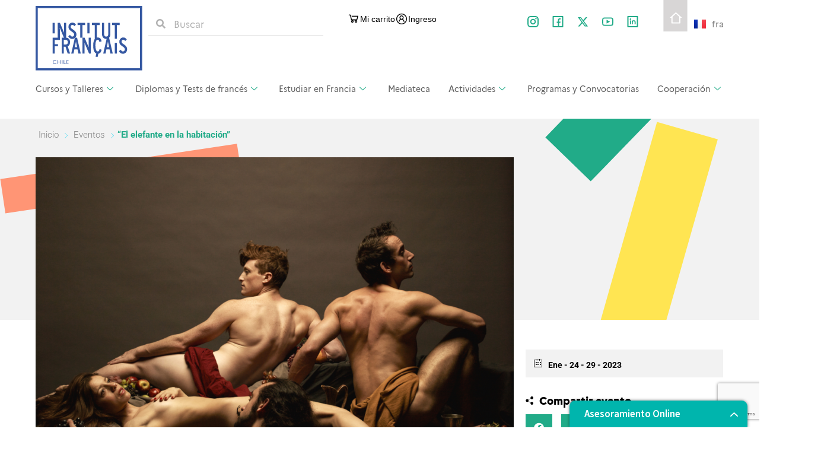

--- FILE ---
content_type: text/html; charset=UTF-8
request_url: https://www.institutofrances.cl/eventos/francia-en-teatro-a-mil-el-elefante-en-la-habitacion/
body_size: 37931
content:
<!doctype html>
<html lang="es-ES">
<head>
	<meta charset="UTF-8">
	<meta name="viewport" content="width=device-width, initial-scale=1">
	<link rel="profile" href="https://gmpg.org/xfn/11">
	<title>&#8220;El elefante en la habitación&#8221; &#8211; Instituto Francés de Chile</title>

<link rel="preload" href="https://icf.aec-app.com/arc-en-ciel/dist/extranet_custom_css.php" as="style" onload="this.onload=null;this.rel='stylesheet'"><link rel="preload" href="https://www.institutofrances.cl/wp-content/plugins/aec-kiosque/public/css/aec-public.css" as="style" onload="this.onload=null;this.rel='stylesheet'"><script>
var root_directory = "https://icf.extranet-aec.com/";
</script>
<script>
var aecWordpressURL = "";
</script>
<script>
var aecExtranetURL = "https://icf.extranet-aec.com/";
</script>
<script>
var aec_app_url = "https://icf.aec-app.com";
</script>
<script>
var aecExtranetWebAppsAPIKey = "MzhlODk2NWI1YzA4YmEwZjcxNmUwOTkzYmQxZjkwODI0MDgyM2Y1YmFmZjk3N2M0YjMzOGYxOGVjNDU3NmU1Yg==";
</script>
<script>
var templateInUse = "";
</script>
<script>
var currentLanguage = "es_ES";
</script>
<script>
var clientInstance = "icf";
</script>
<script>
var aecAppWPURL = "https://icf.aec-app.com/arc-en-ciel/api/";
</script>
<script>
window.sessionStorage.setItem("langToSetFromWP", "es_ES");
</script>
<meta name='robots' content='max-image-preview:large' />
<link rel="alternate" href="https://www.institutofrances.cl/eventos/francia-en-teatro-a-mil-el-elefante-en-la-habitacion/" hreflang="es" />
<link rel="alternate" href="https://www.institutofrances.cl/fr/eventos/lelephant-dans-la-chambre/" hreflang="fr" />

<!-- Google Tag Manager for WordPress by gtm4wp.com -->
<script data-cfasync="false" data-pagespeed-no-defer>
	var gtm4wp_datalayer_name = "dataLayer";
	var dataLayer = dataLayer || [];
</script>
<!-- End Google Tag Manager for WordPress by gtm4wp.com --><link rel='dns-prefetch' href='//icf.extranet-aec.com' />
<link rel='dns-prefetch' href='//www.googletagmanager.com' />
<link rel='dns-prefetch' href='//fonts.googleapis.com' />
<link rel="alternate" type="application/rss+xml" title="Instituto Francés de Chile &raquo; Feed" href="https://www.institutofrances.cl/feed/" />
<link rel="alternate" type="application/rss+xml" title="Instituto Francés de Chile &raquo; Feed de los comentarios" href="https://www.institutofrances.cl/comments/feed/" />
<style id='wp-img-auto-sizes-contain-inline-css'>
img:is([sizes=auto i],[sizes^="auto," i]){contain-intrinsic-size:3000px 1500px}
/*# sourceURL=wp-img-auto-sizes-contain-inline-css */
</style>
<link rel='stylesheet' id='mec-select2-style-css' href='https://www.institutofrances.cl/wp-content/plugins/modern-events-calendar/assets/packages/select2/select2.min.css?ver=6.0.0' media='all' />
<link rel='stylesheet' id='mec-font-icons-css' href='https://www.institutofrances.cl/wp-content/plugins/modern-events-calendar/assets/css/iconfonts.css?ver=6.9' media='all' />
<link rel='stylesheet' id='mec-frontend-style-css' href='https://www.institutofrances.cl/wp-content/plugins/modern-events-calendar/assets/css/frontend.min.css?ver=6.0.0' media='all' />
<link rel='stylesheet' id='mec-tooltip-style-css' href='https://www.institutofrances.cl/wp-content/plugins/modern-events-calendar/assets/packages/tooltip/tooltip.css?ver=6.9' media='all' />
<link rel='stylesheet' id='mec-tooltip-shadow-style-css' href='https://www.institutofrances.cl/wp-content/plugins/modern-events-calendar/assets/packages/tooltip/tooltipster-sideTip-shadow.min.css?ver=6.9' media='all' />
<link rel='stylesheet' id='featherlight-css' href='https://www.institutofrances.cl/wp-content/plugins/modern-events-calendar/assets/packages/featherlight/featherlight.css?ver=6.9' media='all' />
<link rel='stylesheet' id='mec-custom-google-font-css' href='https://fonts.googleapis.com/css?family=Roboto%3A100%2C+100italic%2C+300%2C+300italic%2C+regular%2C+italic%2C+500%2C+500italic%2C+700%2C+700italic%2C+900%2C+900italic%2C+%7CRoboto%3A900italic%2C+900italic%2C+900italic%2C+900italic%2C+900italic%2C+900italic%2C+900italic%2C+900italic%2C+900italic%2C+900italic%2C+900italic%2C+900italic%2C+&#038;subset=latin%2Clatin-ext' media='all' />
<link rel='stylesheet' id='mec-lity-style-css' href='https://www.institutofrances.cl/wp-content/plugins/modern-events-calendar/assets/packages/lity/lity.min.css?ver=6.9' media='all' />
<link rel='stylesheet' id='mec-general-calendar-style-css' href='https://www.institutofrances.cl/wp-content/plugins/modern-events-calendar/assets/css/mec-general-calendar.css?ver=6.9' media='all' />
<link rel="preload" href="https://icf.extranet-aec.com/css/webapp-if.css" as="style" id="webapp-if" onload="this.onload=null;this.rel='stylesheet'">
<link rel="preload" href="https://icf.extranet-aec.com/css/jqueryui.css" as="style" id="jqueryui" onload="this.onload=null;this.rel='stylesheet'">
<link rel='stylesheet' id='anwp-pg-styles-css' href='https://www.institutofrances.cl/wp-content/plugins/anwp-post-grid-for-elementor/public/css/styles.min.css?ver=1.3.3' media='all' />
<style id='wp-emoji-styles-inline-css'>

	img.wp-smiley, img.emoji {
		display: inline !important;
		border: none !important;
		box-shadow: none !important;
		height: 1em !important;
		width: 1em !important;
		margin: 0 0.07em !important;
		vertical-align: -0.1em !important;
		background: none !important;
		padding: 0 !important;
	}
/*# sourceURL=wp-emoji-styles-inline-css */
</style>
<link rel='stylesheet' id='wp-block-library-css' href='https://www.institutofrances.cl/wp-includes/css/dist/block-library/style.min.css?ver=6.9' media='all' />
<style id='global-styles-inline-css'>
:root{--wp--preset--aspect-ratio--square: 1;--wp--preset--aspect-ratio--4-3: 4/3;--wp--preset--aspect-ratio--3-4: 3/4;--wp--preset--aspect-ratio--3-2: 3/2;--wp--preset--aspect-ratio--2-3: 2/3;--wp--preset--aspect-ratio--16-9: 16/9;--wp--preset--aspect-ratio--9-16: 9/16;--wp--preset--color--black: #000000;--wp--preset--color--cyan-bluish-gray: #abb8c3;--wp--preset--color--white: #ffffff;--wp--preset--color--pale-pink: #f78da7;--wp--preset--color--vivid-red: #cf2e2e;--wp--preset--color--luminous-vivid-orange: #ff6900;--wp--preset--color--luminous-vivid-amber: #fcb900;--wp--preset--color--light-green-cyan: #7bdcb5;--wp--preset--color--vivid-green-cyan: #00d084;--wp--preset--color--pale-cyan-blue: #8ed1fc;--wp--preset--color--vivid-cyan-blue: #0693e3;--wp--preset--color--vivid-purple: #9b51e0;--wp--preset--gradient--vivid-cyan-blue-to-vivid-purple: linear-gradient(135deg,rgb(6,147,227) 0%,rgb(155,81,224) 100%);--wp--preset--gradient--light-green-cyan-to-vivid-green-cyan: linear-gradient(135deg,rgb(122,220,180) 0%,rgb(0,208,130) 100%);--wp--preset--gradient--luminous-vivid-amber-to-luminous-vivid-orange: linear-gradient(135deg,rgb(252,185,0) 0%,rgb(255,105,0) 100%);--wp--preset--gradient--luminous-vivid-orange-to-vivid-red: linear-gradient(135deg,rgb(255,105,0) 0%,rgb(207,46,46) 100%);--wp--preset--gradient--very-light-gray-to-cyan-bluish-gray: linear-gradient(135deg,rgb(238,238,238) 0%,rgb(169,184,195) 100%);--wp--preset--gradient--cool-to-warm-spectrum: linear-gradient(135deg,rgb(74,234,220) 0%,rgb(151,120,209) 20%,rgb(207,42,186) 40%,rgb(238,44,130) 60%,rgb(251,105,98) 80%,rgb(254,248,76) 100%);--wp--preset--gradient--blush-light-purple: linear-gradient(135deg,rgb(255,206,236) 0%,rgb(152,150,240) 100%);--wp--preset--gradient--blush-bordeaux: linear-gradient(135deg,rgb(254,205,165) 0%,rgb(254,45,45) 50%,rgb(107,0,62) 100%);--wp--preset--gradient--luminous-dusk: linear-gradient(135deg,rgb(255,203,112) 0%,rgb(199,81,192) 50%,rgb(65,88,208) 100%);--wp--preset--gradient--pale-ocean: linear-gradient(135deg,rgb(255,245,203) 0%,rgb(182,227,212) 50%,rgb(51,167,181) 100%);--wp--preset--gradient--electric-grass: linear-gradient(135deg,rgb(202,248,128) 0%,rgb(113,206,126) 100%);--wp--preset--gradient--midnight: linear-gradient(135deg,rgb(2,3,129) 0%,rgb(40,116,252) 100%);--wp--preset--font-size--small: 13px;--wp--preset--font-size--medium: 20px;--wp--preset--font-size--large: 36px;--wp--preset--font-size--x-large: 42px;--wp--preset--spacing--20: 0.44rem;--wp--preset--spacing--30: 0.67rem;--wp--preset--spacing--40: 1rem;--wp--preset--spacing--50: 1.5rem;--wp--preset--spacing--60: 2.25rem;--wp--preset--spacing--70: 3.38rem;--wp--preset--spacing--80: 5.06rem;--wp--preset--shadow--natural: 6px 6px 9px rgba(0, 0, 0, 0.2);--wp--preset--shadow--deep: 12px 12px 50px rgba(0, 0, 0, 0.4);--wp--preset--shadow--sharp: 6px 6px 0px rgba(0, 0, 0, 0.2);--wp--preset--shadow--outlined: 6px 6px 0px -3px rgb(255, 255, 255), 6px 6px rgb(0, 0, 0);--wp--preset--shadow--crisp: 6px 6px 0px rgb(0, 0, 0);}:root { --wp--style--global--content-size: 800px;--wp--style--global--wide-size: 1200px; }:where(body) { margin: 0; }.wp-site-blocks > .alignleft { float: left; margin-right: 2em; }.wp-site-blocks > .alignright { float: right; margin-left: 2em; }.wp-site-blocks > .aligncenter { justify-content: center; margin-left: auto; margin-right: auto; }:where(.wp-site-blocks) > * { margin-block-start: 24px; margin-block-end: 0; }:where(.wp-site-blocks) > :first-child { margin-block-start: 0; }:where(.wp-site-blocks) > :last-child { margin-block-end: 0; }:root { --wp--style--block-gap: 24px; }:root :where(.is-layout-flow) > :first-child{margin-block-start: 0;}:root :where(.is-layout-flow) > :last-child{margin-block-end: 0;}:root :where(.is-layout-flow) > *{margin-block-start: 24px;margin-block-end: 0;}:root :where(.is-layout-constrained) > :first-child{margin-block-start: 0;}:root :where(.is-layout-constrained) > :last-child{margin-block-end: 0;}:root :where(.is-layout-constrained) > *{margin-block-start: 24px;margin-block-end: 0;}:root :where(.is-layout-flex){gap: 24px;}:root :where(.is-layout-grid){gap: 24px;}.is-layout-flow > .alignleft{float: left;margin-inline-start: 0;margin-inline-end: 2em;}.is-layout-flow > .alignright{float: right;margin-inline-start: 2em;margin-inline-end: 0;}.is-layout-flow > .aligncenter{margin-left: auto !important;margin-right: auto !important;}.is-layout-constrained > .alignleft{float: left;margin-inline-start: 0;margin-inline-end: 2em;}.is-layout-constrained > .alignright{float: right;margin-inline-start: 2em;margin-inline-end: 0;}.is-layout-constrained > .aligncenter{margin-left: auto !important;margin-right: auto !important;}.is-layout-constrained > :where(:not(.alignleft):not(.alignright):not(.alignfull)){max-width: var(--wp--style--global--content-size);margin-left: auto !important;margin-right: auto !important;}.is-layout-constrained > .alignwide{max-width: var(--wp--style--global--wide-size);}body .is-layout-flex{display: flex;}.is-layout-flex{flex-wrap: wrap;align-items: center;}.is-layout-flex > :is(*, div){margin: 0;}body .is-layout-grid{display: grid;}.is-layout-grid > :is(*, div){margin: 0;}body{padding-top: 0px;padding-right: 0px;padding-bottom: 0px;padding-left: 0px;}a:where(:not(.wp-element-button)){text-decoration: underline;}:root :where(.wp-element-button, .wp-block-button__link){background-color: #32373c;border-width: 0;color: #fff;font-family: inherit;font-size: inherit;font-style: inherit;font-weight: inherit;letter-spacing: inherit;line-height: inherit;padding-top: calc(0.667em + 2px);padding-right: calc(1.333em + 2px);padding-bottom: calc(0.667em + 2px);padding-left: calc(1.333em + 2px);text-decoration: none;text-transform: inherit;}.has-black-color{color: var(--wp--preset--color--black) !important;}.has-cyan-bluish-gray-color{color: var(--wp--preset--color--cyan-bluish-gray) !important;}.has-white-color{color: var(--wp--preset--color--white) !important;}.has-pale-pink-color{color: var(--wp--preset--color--pale-pink) !important;}.has-vivid-red-color{color: var(--wp--preset--color--vivid-red) !important;}.has-luminous-vivid-orange-color{color: var(--wp--preset--color--luminous-vivid-orange) !important;}.has-luminous-vivid-amber-color{color: var(--wp--preset--color--luminous-vivid-amber) !important;}.has-light-green-cyan-color{color: var(--wp--preset--color--light-green-cyan) !important;}.has-vivid-green-cyan-color{color: var(--wp--preset--color--vivid-green-cyan) !important;}.has-pale-cyan-blue-color{color: var(--wp--preset--color--pale-cyan-blue) !important;}.has-vivid-cyan-blue-color{color: var(--wp--preset--color--vivid-cyan-blue) !important;}.has-vivid-purple-color{color: var(--wp--preset--color--vivid-purple) !important;}.has-black-background-color{background-color: var(--wp--preset--color--black) !important;}.has-cyan-bluish-gray-background-color{background-color: var(--wp--preset--color--cyan-bluish-gray) !important;}.has-white-background-color{background-color: var(--wp--preset--color--white) !important;}.has-pale-pink-background-color{background-color: var(--wp--preset--color--pale-pink) !important;}.has-vivid-red-background-color{background-color: var(--wp--preset--color--vivid-red) !important;}.has-luminous-vivid-orange-background-color{background-color: var(--wp--preset--color--luminous-vivid-orange) !important;}.has-luminous-vivid-amber-background-color{background-color: var(--wp--preset--color--luminous-vivid-amber) !important;}.has-light-green-cyan-background-color{background-color: var(--wp--preset--color--light-green-cyan) !important;}.has-vivid-green-cyan-background-color{background-color: var(--wp--preset--color--vivid-green-cyan) !important;}.has-pale-cyan-blue-background-color{background-color: var(--wp--preset--color--pale-cyan-blue) !important;}.has-vivid-cyan-blue-background-color{background-color: var(--wp--preset--color--vivid-cyan-blue) !important;}.has-vivid-purple-background-color{background-color: var(--wp--preset--color--vivid-purple) !important;}.has-black-border-color{border-color: var(--wp--preset--color--black) !important;}.has-cyan-bluish-gray-border-color{border-color: var(--wp--preset--color--cyan-bluish-gray) !important;}.has-white-border-color{border-color: var(--wp--preset--color--white) !important;}.has-pale-pink-border-color{border-color: var(--wp--preset--color--pale-pink) !important;}.has-vivid-red-border-color{border-color: var(--wp--preset--color--vivid-red) !important;}.has-luminous-vivid-orange-border-color{border-color: var(--wp--preset--color--luminous-vivid-orange) !important;}.has-luminous-vivid-amber-border-color{border-color: var(--wp--preset--color--luminous-vivid-amber) !important;}.has-light-green-cyan-border-color{border-color: var(--wp--preset--color--light-green-cyan) !important;}.has-vivid-green-cyan-border-color{border-color: var(--wp--preset--color--vivid-green-cyan) !important;}.has-pale-cyan-blue-border-color{border-color: var(--wp--preset--color--pale-cyan-blue) !important;}.has-vivid-cyan-blue-border-color{border-color: var(--wp--preset--color--vivid-cyan-blue) !important;}.has-vivid-purple-border-color{border-color: var(--wp--preset--color--vivid-purple) !important;}.has-vivid-cyan-blue-to-vivid-purple-gradient-background{background: var(--wp--preset--gradient--vivid-cyan-blue-to-vivid-purple) !important;}.has-light-green-cyan-to-vivid-green-cyan-gradient-background{background: var(--wp--preset--gradient--light-green-cyan-to-vivid-green-cyan) !important;}.has-luminous-vivid-amber-to-luminous-vivid-orange-gradient-background{background: var(--wp--preset--gradient--luminous-vivid-amber-to-luminous-vivid-orange) !important;}.has-luminous-vivid-orange-to-vivid-red-gradient-background{background: var(--wp--preset--gradient--luminous-vivid-orange-to-vivid-red) !important;}.has-very-light-gray-to-cyan-bluish-gray-gradient-background{background: var(--wp--preset--gradient--very-light-gray-to-cyan-bluish-gray) !important;}.has-cool-to-warm-spectrum-gradient-background{background: var(--wp--preset--gradient--cool-to-warm-spectrum) !important;}.has-blush-light-purple-gradient-background{background: var(--wp--preset--gradient--blush-light-purple) !important;}.has-blush-bordeaux-gradient-background{background: var(--wp--preset--gradient--blush-bordeaux) !important;}.has-luminous-dusk-gradient-background{background: var(--wp--preset--gradient--luminous-dusk) !important;}.has-pale-ocean-gradient-background{background: var(--wp--preset--gradient--pale-ocean) !important;}.has-electric-grass-gradient-background{background: var(--wp--preset--gradient--electric-grass) !important;}.has-midnight-gradient-background{background: var(--wp--preset--gradient--midnight) !important;}.has-small-font-size{font-size: var(--wp--preset--font-size--small) !important;}.has-medium-font-size{font-size: var(--wp--preset--font-size--medium) !important;}.has-large-font-size{font-size: var(--wp--preset--font-size--large) !important;}.has-x-large-font-size{font-size: var(--wp--preset--font-size--x-large) !important;}
/*# sourceURL=global-styles-inline-css */
</style>

<link rel='stylesheet' id='wp-components-css' href='https://www.institutofrances.cl/wp-includes/css/dist/components/style.min.css?ver=6.9' media='all' />
<link rel='stylesheet' id='wp-preferences-css' href='https://www.institutofrances.cl/wp-includes/css/dist/preferences/style.min.css?ver=6.9' media='all' />
<link rel='stylesheet' id='wp-block-editor-css' href='https://www.institutofrances.cl/wp-includes/css/dist/block-editor/style.min.css?ver=6.9' media='all' />
<link rel='stylesheet' id='wp-reusable-blocks-css' href='https://www.institutofrances.cl/wp-includes/css/dist/reusable-blocks/style.min.css?ver=6.9' media='all' />
<link rel='stylesheet' id='wp-patterns-css' href='https://www.institutofrances.cl/wp-includes/css/dist/patterns/style.min.css?ver=6.9' media='all' />
<link rel='stylesheet' id='wp-editor-css' href='https://www.institutofrances.cl/wp-includes/css/dist/editor/style.min.css?ver=6.9' media='all' />
<link rel='stylesheet' id='block-robo-gallery-style-css-css' href='https://www.institutofrances.cl/wp-content/plugins/robo-gallery/includes/extensions/block/dist/blocks.style.build.css?ver=5.0.5' media='all' />
<link rel='stylesheet' id='contact-form-7-css' href='https://www.institutofrances.cl/wp-content/plugins/contact-form-7/includes/css/styles.css?ver=6.1' media='all' />
<link rel='stylesheet' id='embedpress-style-css' href='https://www.institutofrances.cl/wp-content/plugins/embedpress/assets/css/embedpress.css?ver=4.2.8' media='all' />
<link rel='stylesheet' id='swpm.common-css' href='https://www.institutofrances.cl/wp-content/plugins/simple-membership/css/swpm.common.css?ver=4.6.5' media='all' />
<link rel='stylesheet' id='hello-elementor-css' href='https://www.institutofrances.cl/wp-content/themes/hello-elementor/assets/css/reset.css?ver=3.4.4' media='all' />
<link rel='stylesheet' id='hello-elementor-theme-style-css' href='https://www.institutofrances.cl/wp-content/themes/hello-elementor/assets/css/theme.css?ver=3.4.4' media='all' />
<link rel='stylesheet' id='hello-elementor-header-footer-css' href='https://www.institutofrances.cl/wp-content/themes/hello-elementor/assets/css/header-footer.css?ver=3.4.4' media='all' />
<link rel='stylesheet' id='elementor-frontend-css' href='https://www.institutofrances.cl/wp-content/plugins/elementor/assets/css/frontend.min.css?ver=3.30.0' media='all' />
<link rel='stylesheet' id='elementor-post-7-css' href='https://www.institutofrances.cl/wp-content/uploads/elementor/css/post-7.css?ver=1751648016' media='all' />
<link rel='stylesheet' id='widget-image-css' href='https://www.institutofrances.cl/wp-content/plugins/elementor/assets/css/widget-image.min.css?ver=3.30.0' media='all' />
<link rel='stylesheet' id='widget-search-form-css' href='https://www.institutofrances.cl/wp-content/plugins/elementor-pro/assets/css/widget-search-form.min.css?ver=3.30.0' media='all' />
<link rel='stylesheet' id='elementor-icons-shared-0-css' href='https://www.institutofrances.cl/wp-content/plugins/elementor/assets/lib/font-awesome/css/fontawesome.min.css?ver=5.15.3' media='all' />
<link rel='stylesheet' id='elementor-icons-fa-solid-css' href='https://www.institutofrances.cl/wp-content/plugins/elementor/assets/lib/font-awesome/css/solid.min.css?ver=5.15.3' media='all' />
<link rel='stylesheet' id='e-animation-grow-css' href='https://www.institutofrances.cl/wp-content/plugins/elementor/assets/lib/animations/styles/e-animation-grow.min.css?ver=3.30.0' media='all' />
<link rel='stylesheet' id='widget-social-icons-css' href='https://www.institutofrances.cl/wp-content/plugins/elementor/assets/css/widget-social-icons.min.css?ver=3.30.0' media='all' />
<link rel='stylesheet' id='e-apple-webkit-css' href='https://www.institutofrances.cl/wp-content/plugins/elementor/assets/css/conditionals/apple-webkit.min.css?ver=3.30.0' media='all' />
<link rel='stylesheet' id='widget-nav-menu-css' href='https://www.institutofrances.cl/wp-content/plugins/elementor-pro/assets/css/widget-nav-menu.min.css?ver=3.30.0' media='all' />
<link rel='stylesheet' id='eael-general-css' href='https://www.institutofrances.cl/wp-content/plugins/essential-addons-for-elementor-lite/assets/front-end/css/view/general.min.css?ver=6.2.0' media='all' />
<link rel='stylesheet' id='eael-24873-css' href='https://www.institutofrances.cl/wp-content/uploads/essential-addons-elementor/eael-24873.css?ver=1674651921' media='all' />
<link rel='stylesheet' id='widget-heading-css' href='https://www.institutofrances.cl/wp-content/plugins/elementor/assets/css/widget-heading.min.css?ver=3.30.0' media='all' />
<link rel='stylesheet' id='elementor-icons-css' href='https://www.institutofrances.cl/wp-content/plugins/elementor/assets/lib/eicons/css/elementor-icons.min.css?ver=5.43.0' media='all' />
<link rel='stylesheet' id='cpel-language-switcher-css' href='https://www.institutofrances.cl/wp-content/plugins/connect-polylang-elementor/assets/css/language-switcher.min.css?ver=2.4.6' media='all' />
<link rel='stylesheet' id='elementor-post-24470-css' href='https://www.institutofrances.cl/wp-content/uploads/elementor/css/post-24470.css?ver=1751648016' media='all' />
<link rel='stylesheet' id='elementor-post-24873-css' href='https://www.institutofrances.cl/wp-content/uploads/elementor/css/post-24873.css?ver=1751648016' media='all' />
<link rel='stylesheet' id='AEC Kiosque-css' href='https://www.institutofrances.cl/wp-content/plugins/aec-kiosque/public/css/aec-public.css?ver=2.0.0' media='all' />
<link rel='stylesheet' id='dashicons-css' href='https://www.institutofrances.cl/wp-includes/css/dashicons.min.css?ver=6.9' media='all' />
<link rel='stylesheet' id='mec-single-builder-css' href='https://www.institutofrances.cl/wp-content/plugins/mec-single-builder/inc/frontend/css/mec-single-builder-frontend.css?ver=1.7.0' media='all' />
<link rel='stylesheet' id='ekit-widget-styles-css' href='https://www.institutofrances.cl/wp-content/plugins/elementskit-lite/widgets/init/assets/css/widget-styles.css?ver=3.5.4' media='all' />
<link rel='stylesheet' id='ekit-responsive-css' href='https://www.institutofrances.cl/wp-content/plugins/elementskit-lite/widgets/init/assets/css/responsive.css?ver=3.5.4' media='all' />
<link rel='stylesheet' id='ecs-styles-css' href='https://www.institutofrances.cl/wp-content/plugins/ele-custom-skin/assets/css/ecs-style.css?ver=3.1.9' media='all' />
<link rel='stylesheet' id='elementor-post-25234-css' href='https://www.institutofrances.cl/wp-content/uploads/elementor/css/post-25234.css?ver=1634428927' media='all' />
<link rel='stylesheet' id='elementor-post-27889-css' href='https://www.institutofrances.cl/wp-content/uploads/elementor/css/post-27889.css?ver=1635336028' media='all' />
<link rel='stylesheet' id='elementor-post-35695-css' href='https://www.institutofrances.cl/wp-content/uploads/elementor/css/post-35695.css?ver=1671800330' media='all' />
<link rel='stylesheet' id='upk-site-css' href='https://www.institutofrances.cl/wp-content/plugins/ultimate-post-kit/assets/css/upk-site.css?ver=3.15.3' media='all' />
<link rel='stylesheet' id='elementor-gf-local-roboto-css' href='https://www.institutofrances.cl/wp-content/uploads/elementor/google-fonts/css/roboto.css?ver=1751648115' media='all' />
<link rel='stylesheet' id='elementor-icons-fa-brands-css' href='https://www.institutofrances.cl/wp-content/plugins/elementor/assets/lib/font-awesome/css/brands.min.css?ver=5.15.3' media='all' />
<link rel='stylesheet' id='elementor-icons-ekiticons-css' href='https://www.institutofrances.cl/wp-content/plugins/elementskit-lite/modules/elementskit-icon-pack/assets/css/ekiticons.css?ver=3.5.4' media='all' />
<script src="https://www.institutofrances.cl/wp-includes/js/jquery/jquery.min.js?ver=3.7.1" id="jquery-core-js"></script>
<script src="https://www.institutofrances.cl/wp-includes/js/jquery/jquery-migrate.min.js?ver=3.4.1" id="jquery-migrate-js"></script>
<script src="https://www.institutofrances.cl/wp-content/plugins/modern-events-calendar/assets/js/mec-general-calendar.js?ver=6.0.0" id="mec-general-calendar-script-js"></script>
<script id="mec-frontend-script-js-extra">
var mecdata = {"day":"d\u00eda","days":"d\u00edas","hour":"hora","hours":"horas","minute":"minuto","minutes":"minutos","second":"segundo","seconds":"segundos","elementor_edit_mode":"no","recapcha_key":"","ajax_url":"https://www.institutofrances.cl/wp-admin/admin-ajax.php","fes_nonce":"53a266fae7","current_year":"2026","current_month":"01","datepicker_format":"dd-mm-yy&d-m-Y"};
//# sourceURL=mec-frontend-script-js-extra
</script>
<script src="https://www.institutofrances.cl/wp-content/plugins/modern-events-calendar/assets/js/frontend.js?ver=6.0.0" id="mec-frontend-script-js"></script>
<script src="https://www.institutofrances.cl/wp-content/plugins/modern-events-calendar/assets/js/events.js?ver=6.0.0" id="mec-events-script-js"></script>
<script id="AEC Kiosque-js-extra">
var aec_options = {"aec_load_kiosque_aec_build":""};
//# sourceURL=AEC%20Kiosque-js-extra
</script>
<script src="https://www.institutofrances.cl/wp-content/plugins/aec-kiosque/public/js/aec-public.js?ver=2.0.0" id="AEC Kiosque-js"></script>

<!-- Fragmento de código de la etiqueta de Google (gtag.js) añadida por Site Kit -->

<!-- Fragmento de código de Google Analytics añadido por Site Kit -->
<script src="https://www.googletagmanager.com/gtag/js?id=GT-M3K3G7P" id="google_gtagjs-js" async></script>
<script id="google_gtagjs-js-after">
window.dataLayer = window.dataLayer || [];function gtag(){dataLayer.push(arguments);}
gtag("set","linker",{"domains":["www.institutofrances.cl"]});
gtag("js", new Date());
gtag("set", "developer_id.dZTNiMT", true);
gtag("config", "GT-M3K3G7P");
 window._googlesitekit = window._googlesitekit || {}; window._googlesitekit.throttledEvents = []; window._googlesitekit.gtagEvent = (name, data) => { var key = JSON.stringify( { name, data } ); if ( !! window._googlesitekit.throttledEvents[ key ] ) { return; } window._googlesitekit.throttledEvents[ key ] = true; setTimeout( () => { delete window._googlesitekit.throttledEvents[ key ]; }, 5 ); gtag( "event", name, { ...data, event_source: "site-kit" } ); }; 
//# sourceURL=google_gtagjs-js-after
</script>

<!-- Finalizar fragmento de código de la etiqueta de Google (gtags.js) añadida por Site Kit -->
<script id="ecs_ajax_load-js-extra">
var ecs_ajax_params = {"ajaxurl":"https://www.institutofrances.cl/wp-admin/admin-ajax.php","posts":"{\"page\":0,\"mec-events\":\"francia-en-teatro-a-mil-el-elefante-en-la-habitacion\",\"post_type\":\"mec-events\",\"name\":\"francia-en-teatro-a-mil-el-elefante-en-la-habitacion\",\"error\":\"\",\"m\":\"\",\"p\":0,\"post_parent\":\"\",\"subpost\":\"\",\"subpost_id\":\"\",\"attachment\":\"\",\"attachment_id\":0,\"pagename\":\"\",\"page_id\":0,\"second\":\"\",\"minute\":\"\",\"hour\":\"\",\"day\":0,\"monthnum\":0,\"year\":0,\"w\":0,\"category_name\":\"\",\"tag\":\"\",\"cat\":\"\",\"tag_id\":\"\",\"author\":\"\",\"author_name\":\"\",\"feed\":\"\",\"tb\":\"\",\"paged\":0,\"meta_key\":\"\",\"meta_value\":\"\",\"preview\":\"\",\"s\":\"\",\"sentence\":\"\",\"title\":\"\",\"fields\":\"all\",\"menu_order\":\"\",\"embed\":\"\",\"category__in\":[],\"category__not_in\":[],\"category__and\":[],\"post__in\":[],\"post__not_in\":[],\"post_name__in\":[],\"tag__in\":[],\"tag__not_in\":[],\"tag__and\":[],\"tag_slug__in\":[],\"tag_slug__and\":[],\"post_parent__in\":[],\"post_parent__not_in\":[],\"author__in\":[],\"author__not_in\":[],\"search_columns\":[],\"tax_query\":[{\"taxonomy\":\"language\",\"field\":\"term_taxonomy_id\",\"terms\":[2],\"operator\":\"IN\"}],\"update_post_term_cache\":true,\"ignore_sticky_posts\":false,\"suppress_filters\":false,\"cache_results\":true,\"update_menu_item_cache\":false,\"lazy_load_term_meta\":true,\"update_post_meta_cache\":true,\"posts_per_page\":12,\"nopaging\":false,\"comments_per_page\":\"50\",\"no_found_rows\":false,\"order\":\"DESC\"}"};
//# sourceURL=ecs_ajax_load-js-extra
</script>
<script src="https://www.institutofrances.cl/wp-content/plugins/ele-custom-skin/assets/js/ecs_ajax_pagination.js?ver=3.1.9" id="ecs_ajax_load-js"></script>
<script src="https://www.institutofrances.cl/wp-content/plugins/ele-custom-skin/assets/js/ecs.js?ver=3.1.9" id="ecs-script-js"></script>
<link rel="https://api.w.org/" href="https://www.institutofrances.cl/wp-json/" /><link rel="alternate" title="JSON" type="application/json" href="https://www.institutofrances.cl/wp-json/wp/v2/mec-events/35526" /><link rel="EditURI" type="application/rsd+xml" title="RSD" href="https://www.institutofrances.cl/xmlrpc.php?rsd" />
<meta name="generator" content="WordPress 6.9" />
<link rel="canonical" href="https://www.institutofrances.cl/eventos/francia-en-teatro-a-mil-el-elefante-en-la-habitacion/" />
<link rel='shortlink' href='https://www.institutofrances.cl/?p=35526' />
<meta name="generator" content="Site Kit by Google 1.157.0" /><!-- Boton whatsapp -->
<script type="text/javascript" src="https://leads.godixital.com/js/whatsapp_button/whatsapp_button.php?is_wordpress=1"></script>


<!--Chat robot-->
<link href="https://chat.godixital.com/chat/css/chat.css" rel="stylesheet" >
<script type="text/javascript" src="https://chat.godixital.com/chat/js/index.php?is_wordpress=1"></script>
<!-- Google Tag Manager for WordPress by gtm4wp.com -->
<!-- GTM Container placement set to footer -->
<script data-cfasync="false" data-pagespeed-no-defer>
	var dataLayer_content = {"pagePostType":"mec-events","pagePostType2":"single-mec-events","pagePostAuthor":"Instituto Francés Chile"};
	dataLayer.push( dataLayer_content );
</script>
<script data-cfasync="false" data-pagespeed-no-defer>
(function(w,d,s,l,i){w[l]=w[l]||[];w[l].push({'gtm.start':
new Date().getTime(),event:'gtm.js'});var f=d.getElementsByTagName(s)[0],
j=d.createElement(s),dl=l!='dataLayer'?'&l='+l:'';j.async=true;j.src=
'//www.googletagmanager.com/gtm.js?id='+i+dl;f.parentNode.insertBefore(j,f);
})(window,document,'script','dataLayer','GTM-N2LGLJN');
</script>
<!-- End Google Tag Manager for WordPress by gtm4wp.com --><meta name="google-site-verification" content="5t44qMSt4XhmW4YP71prI1fDK8HJ73sG8XgH-8ZU0GE"><meta name="generator" content="Elementor 3.30.0; features: additional_custom_breakpoints; settings: css_print_method-external, google_font-enabled, font_display-auto">
			<style>
				.e-con.e-parent:nth-of-type(n+4):not(.e-lazyloaded):not(.e-no-lazyload),
				.e-con.e-parent:nth-of-type(n+4):not(.e-lazyloaded):not(.e-no-lazyload) * {
					background-image: none !important;
				}
				@media screen and (max-height: 1024px) {
					.e-con.e-parent:nth-of-type(n+3):not(.e-lazyloaded):not(.e-no-lazyload),
					.e-con.e-parent:nth-of-type(n+3):not(.e-lazyloaded):not(.e-no-lazyload) * {
						background-image: none !important;
					}
				}
				@media screen and (max-height: 640px) {
					.e-con.e-parent:nth-of-type(n+2):not(.e-lazyloaded):not(.e-no-lazyload),
					.e-con.e-parent:nth-of-type(n+2):not(.e-lazyloaded):not(.e-no-lazyload) * {
						background-image: none !important;
					}
				}
			</style>
			<style type="text/css">.broken_link, a.broken_link {
	text-decoration: line-through;
}</style><link rel="icon" href="https://www.institutofrances.cl/wp-content/uploads/2021/10/FaviconICF.svg" sizes="32x32" />
<link rel="icon" href="https://www.institutofrances.cl/wp-content/uploads/2021/10/FaviconICF.svg" sizes="192x192" />
<link rel="apple-touch-icon" href="https://www.institutofrances.cl/wp-content/uploads/2021/10/FaviconICF.svg" />
<meta name="msapplication-TileImage" content="https://www.institutofrances.cl/wp-content/uploads/2021/10/FaviconICF.svg" />
<style type="text/css">.mec-wrap, .mec-wrap div:not([class^="elementor-"]), .lity-container, .mec-wrap h1, .mec-wrap h2, .mec-wrap h3, .mec-wrap h4, .mec-wrap h5, .mec-wrap h6, .entry-content .mec-wrap h1, .entry-content .mec-wrap h2, .entry-content .mec-wrap h3, .entry-content .mec-wrap h4, .entry-content .mec-wrap h5, .entry-content .mec-wrap h6, .mec-wrap .mec-totalcal-box input[type="submit"], .mec-wrap .mec-totalcal-box .mec-totalcal-view span, .mec-agenda-event-title a, .lity-content .mec-events-meta-group-booking select, .lity-content .mec-book-ticket-variation h5, .lity-content .mec-events-meta-group-booking input[type="number"], .lity-content .mec-events-meta-group-booking input[type="text"], .lity-content .mec-events-meta-group-booking input[type="email"],.mec-organizer-item a, .mec-single-event .mec-events-meta-group-booking ul.mec-book-tickets-container li.mec-book-ticket-container label { font-family: "Montserrat", -apple-system, BlinkMacSystemFont, "Segoe UI", Roboto, sans-serif;}.mec-event-content p, .mec-search-bar-result .mec-event-detail{ font-family: Roboto, sans-serif;} .mec-wrap .mec-totalcal-box input, .mec-wrap .mec-totalcal-box select, .mec-checkboxes-search .mec-searchbar-category-wrap, .mec-wrap .mec-totalcal-box .mec-totalcal-view span { font-family: "Roboto", Helvetica, Arial, sans-serif; }.mec-event-grid-modern .event-grid-modern-head .mec-event-day, .mec-event-list-minimal .mec-time-details, .mec-event-list-minimal .mec-event-detail, .mec-event-list-modern .mec-event-detail, .mec-event-grid-minimal .mec-time-details, .mec-event-grid-minimal .mec-event-detail, .mec-event-grid-simple .mec-event-detail, .mec-event-cover-modern .mec-event-place, .mec-event-cover-clean .mec-event-place, .mec-calendar .mec-event-article .mec-localtime-details div, .mec-calendar .mec-event-article .mec-event-detail, .mec-calendar.mec-calendar-daily .mec-calendar-d-top h2, .mec-calendar.mec-calendar-daily .mec-calendar-d-top h3, .mec-toggle-item-col .mec-event-day, .mec-weather-summary-temp { font-family: "Roboto", sans-serif; } .mec-fes-form, .mec-fes-list, .mec-fes-form input, .mec-event-date .mec-tooltip .box, .mec-event-status .mec-tooltip .box, .ui-datepicker.ui-widget, .mec-fes-form button[type="submit"].mec-fes-sub-button, .mec-wrap .mec-timeline-events-container p, .mec-wrap .mec-timeline-events-container h4, .mec-wrap .mec-timeline-events-container div, .mec-wrap .mec-timeline-events-container a, .mec-wrap .mec-timeline-events-container span { font-family: -apple-system, BlinkMacSystemFont, "Segoe UI", Roboto, sans-serif !important; }.mec-hourly-schedule-speaker-name, .mec-events-meta-group-countdown .countdown-w span, .mec-single-event .mec-event-meta dt, .mec-hourly-schedule-speaker-job-title, .post-type-archive-mec-events h1, .mec-ticket-available-spots .mec-event-ticket-name, .tax-mec_category h1, .mec-wrap h1, .mec-wrap h2, .mec-wrap h3, .mec-wrap h4, .mec-wrap h5, .mec-wrap h6,.entry-content .mec-wrap h1, .entry-content .mec-wrap h2, .entry-content .mec-wrap h3,.entry-content  .mec-wrap h4, .entry-content .mec-wrap h5, .entry-content .mec-wrap h6{ font-family: 'Roboto', Helvetica, Arial, sans-serif;}.mec-single-event .mec-event-meta .mec-events-event-cost, .mec-event-data-fields .mec-event-data-field-item .mec-event-data-field-value, .mec-event-data-fields .mec-event-data-field-item .mec-event-data-field-name, .mec-wrap .info-msg div, .mec-wrap .mec-error div, .mec-wrap .mec-success div, .mec-wrap .warning-msg div, .mec-breadcrumbs .mec-current, .mec-events-meta-group-tags, .mec-single-event .mec-events-meta-group-booking .mec-event-ticket-available, .mec-single-modern .mec-single-event-bar>div dd, .mec-single-event .mec-event-meta dd, .mec-single-event .mec-event-meta dd a, .mec-next-occ-booking span, .mec-hourly-schedule-speaker-description, .mec-single-event .mec-speakers-details ul li .mec-speaker-job-title, .mec-single-event .mec-speakers-details ul li .mec-speaker-name, .mec-event-data-field-items, .mec-load-more-button, .mec-events-meta-group-tags a, .mec-events-button, .mec-wrap abbr, .mec-event-schedule-content dl dt, .mec-breadcrumbs a, .mec-breadcrumbs span .mec-event-content p, .mec-wrap p { font-family: 'Roboto',sans-serif; font-weight:300;}.mec-event-grid-minimal .mec-modal-booking-button:hover, .mec-events-timeline-wrap .mec-organizer-item a, .mec-events-timeline-wrap .mec-organizer-item:after, .mec-events-timeline-wrap .mec-shortcode-organizers i, .mec-timeline-event .mec-modal-booking-button, .mec-wrap .mec-map-lightbox-wp.mec-event-list-classic .mec-event-date, .mec-timetable-t2-col .mec-modal-booking-button:hover, .mec-event-container-classic .mec-modal-booking-button:hover, .mec-calendar-events-side .mec-modal-booking-button:hover, .mec-event-grid-yearly  .mec-modal-booking-button, .mec-events-agenda .mec-modal-booking-button, .mec-event-grid-simple .mec-modal-booking-button, .mec-event-list-minimal  .mec-modal-booking-button:hover, .mec-timeline-month-divider,  .mec-wrap.colorskin-custom .mec-totalcal-box .mec-totalcal-view span:hover,.mec-wrap.colorskin-custom .mec-calendar.mec-event-calendar-classic .mec-selected-day,.mec-wrap.colorskin-custom .mec-color, .mec-wrap.colorskin-custom .mec-event-sharing-wrap .mec-event-sharing > li:hover a, .mec-wrap.colorskin-custom .mec-color-hover:hover, .mec-wrap.colorskin-custom .mec-color-before *:before ,.mec-wrap.colorskin-custom .mec-widget .mec-event-grid-classic.owl-carousel .owl-nav i,.mec-wrap.colorskin-custom .mec-event-list-classic a.magicmore:hover,.mec-wrap.colorskin-custom .mec-event-grid-simple:hover .mec-event-title,.mec-wrap.colorskin-custom .mec-single-event .mec-event-meta dd.mec-events-event-categories:before,.mec-wrap.colorskin-custom .mec-single-event-date:before,.mec-wrap.colorskin-custom .mec-single-event-time:before,.mec-wrap.colorskin-custom .mec-events-meta-group.mec-events-meta-group-venue:before,.mec-wrap.colorskin-custom .mec-calendar .mec-calendar-side .mec-previous-month i,.mec-wrap.colorskin-custom .mec-calendar .mec-calendar-side .mec-next-month:hover,.mec-wrap.colorskin-custom .mec-calendar .mec-calendar-side .mec-previous-month:hover,.mec-wrap.colorskin-custom .mec-calendar .mec-calendar-side .mec-next-month:hover,.mec-wrap.colorskin-custom .mec-calendar.mec-event-calendar-classic dt.mec-selected-day:hover,.mec-wrap.colorskin-custom .mec-infowindow-wp h5 a:hover, .colorskin-custom .mec-events-meta-group-countdown .mec-end-counts h3,.mec-calendar .mec-calendar-side .mec-next-month i,.mec-wrap .mec-totalcal-box i,.mec-calendar .mec-event-article .mec-event-title a:hover,.mec-attendees-list-details .mec-attendee-profile-link a:hover,.mec-wrap.colorskin-custom .mec-next-event-details li i, .mec-next-event-details i:before, .mec-marker-infowindow-wp .mec-marker-infowindow-count, .mec-next-event-details a,.mec-wrap.colorskin-custom .mec-events-masonry-cats a.mec-masonry-cat-selected,.lity .mec-color,.lity .mec-color-before :before,.lity .mec-color-hover:hover,.lity .mec-wrap .mec-color,.lity .mec-wrap .mec-color-before :before,.lity .mec-wrap .mec-color-hover:hover,.leaflet-popup-content .mec-color,.leaflet-popup-content .mec-color-before :before,.leaflet-popup-content .mec-color-hover:hover,.leaflet-popup-content .mec-wrap .mec-color,.leaflet-popup-content .mec-wrap .mec-color-before :before,.leaflet-popup-content .mec-wrap .mec-color-hover:hover, .mec-calendar.mec-calendar-daily .mec-calendar-d-table .mec-daily-view-day.mec-daily-view-day-active.mec-color, .mec-map-boxshow div .mec-map-view-event-detail.mec-event-detail i,.mec-map-boxshow div .mec-map-view-event-detail.mec-event-detail:hover,.mec-map-boxshow .mec-color,.mec-map-boxshow .mec-color-before :before,.mec-map-boxshow .mec-color-hover:hover,.mec-map-boxshow .mec-wrap .mec-color,.mec-map-boxshow .mec-wrap .mec-color-before :before,.mec-map-boxshow .mec-wrap .mec-color-hover:hover, .mec-choosen-time-message, .mec-booking-calendar-month-navigation .mec-next-month:hover, .mec-booking-calendar-month-navigation .mec-previous-month:hover, .mec-yearly-view-wrap .mec-agenda-event-title a:hover, .mec-yearly-view-wrap .mec-yearly-title-sec .mec-next-year i, .mec-yearly-view-wrap .mec-yearly-title-sec .mec-previous-year i, .mec-yearly-view-wrap .mec-yearly-title-sec .mec-next-year:hover, .mec-yearly-view-wrap .mec-yearly-title-sec .mec-previous-year:hover, .mec-av-spot .mec-av-spot-head .mec-av-spot-box span, .mec-wrap.colorskin-custom .mec-calendar .mec-calendar-side .mec-previous-month:hover .mec-load-month-link, .mec-wrap.colorskin-custom .mec-calendar .mec-calendar-side .mec-next-month:hover .mec-load-month-link, .mec-yearly-view-wrap .mec-yearly-title-sec .mec-previous-year:hover .mec-load-month-link, .mec-yearly-view-wrap .mec-yearly-title-sec .mec-next-year:hover .mec-load-month-link, .mec-skin-list-events-container .mec-data-fields-tooltip .mec-data-fields-tooltip-box ul .mec-event-data-field-item a, .mec-booking-shortcode .mec-event-ticket-name, .mec-booking-shortcode .mec-event-ticket-price, .mec-booking-shortcode .mec-ticket-variation-name, .mec-booking-shortcode .mec-ticket-variation-price, .mec-booking-shortcode label, .mec-booking-shortcode .nice-select, .mec-booking-shortcode input, .mec-booking-shortcode span.mec-book-price-detail-description, .mec-booking-shortcode .mec-ticket-name, .mec-booking-shortcode label.wn-checkbox-label{color: #0089c9}.mec-skin-carousel-container .mec-event-footer-carousel-type3 .mec-modal-booking-button:hover, .mec-wrap.colorskin-custom .mec-event-sharing .mec-event-share:hover .event-sharing-icon,.mec-wrap.colorskin-custom .mec-event-grid-clean .mec-event-date,.mec-wrap.colorskin-custom .mec-event-list-modern .mec-event-sharing > li:hover a i,.mec-wrap.colorskin-custom .mec-event-list-modern .mec-event-sharing .mec-event-share:hover .mec-event-sharing-icon,.mec-wrap.colorskin-custom .mec-event-list-modern .mec-event-sharing li:hover a i,.mec-wrap.colorskin-custom .mec-calendar:not(.mec-event-calendar-classic) .mec-selected-day,.mec-wrap.colorskin-custom .mec-calendar .mec-selected-day:hover,.mec-wrap.colorskin-custom .mec-calendar .mec-calendar-row  dt.mec-has-event:hover,.mec-wrap.colorskin-custom .mec-calendar .mec-has-event:after, .mec-wrap.colorskin-custom .mec-bg-color, .mec-wrap.colorskin-custom .mec-bg-color-hover:hover, .colorskin-custom .mec-event-sharing-wrap:hover > li, .mec-wrap.colorskin-custom .mec-totalcal-box .mec-totalcal-view span.mec-totalcalview-selected,.mec-wrap .flip-clock-wrapper ul li a div div.inn,.mec-wrap .mec-totalcal-box .mec-totalcal-view span.mec-totalcalview-selected,.event-carousel-type1-head .mec-event-date-carousel,.mec-event-countdown-style3 .mec-event-date,#wrap .mec-wrap article.mec-event-countdown-style1,.mec-event-countdown-style1 .mec-event-countdown-part3 a.mec-event-button,.mec-wrap .mec-event-countdown-style2,.mec-map-get-direction-btn-cnt input[type="submit"],.mec-booking button,span.mec-marker-wrap,.mec-wrap.colorskin-custom .mec-timeline-events-container .mec-timeline-event-date:before, .mec-has-event-for-booking.mec-active .mec-calendar-novel-selected-day, .mec-booking-tooltip.multiple-time .mec-booking-calendar-date.mec-active, .mec-booking-tooltip.multiple-time .mec-booking-calendar-date:hover, .mec-ongoing-normal-label, .mec-calendar .mec-has-event:after, .mec-event-list-modern .mec-event-sharing li:hover .telegram{background-color: #0089c9;}.mec-booking-tooltip.multiple-time .mec-booking-calendar-date:hover, .mec-calendar-day.mec-active .mec-booking-tooltip.multiple-time .mec-booking-calendar-date.mec-active{ background-color: #0089c9;}.mec-skin-carousel-container .mec-event-footer-carousel-type3 .mec-modal-booking-button:hover, .mec-timeline-month-divider, .mec-wrap.colorskin-custom .mec-single-event .mec-speakers-details ul li .mec-speaker-avatar a:hover img,.mec-wrap.colorskin-custom .mec-event-list-modern .mec-event-sharing > li:hover a i,.mec-wrap.colorskin-custom .mec-event-list-modern .mec-event-sharing .mec-event-share:hover .mec-event-sharing-icon,.mec-wrap.colorskin-custom .mec-event-list-standard .mec-month-divider span:before,.mec-wrap.colorskin-custom .mec-single-event .mec-social-single:before,.mec-wrap.colorskin-custom .mec-single-event .mec-frontbox-title:before,.mec-wrap.colorskin-custom .mec-calendar .mec-calendar-events-side .mec-table-side-day, .mec-wrap.colorskin-custom .mec-border-color, .mec-wrap.colorskin-custom .mec-border-color-hover:hover, .colorskin-custom .mec-single-event .mec-frontbox-title:before, .colorskin-custom .mec-single-event .mec-wrap-checkout h4:before, .colorskin-custom .mec-single-event .mec-events-meta-group-booking form > h4:before, .mec-wrap.colorskin-custom .mec-totalcal-box .mec-totalcal-view span.mec-totalcalview-selected,.mec-wrap .mec-totalcal-box .mec-totalcal-view span.mec-totalcalview-selected,.event-carousel-type1-head .mec-event-date-carousel:after,.mec-wrap.colorskin-custom .mec-events-masonry-cats a.mec-masonry-cat-selected, .mec-marker-infowindow-wp .mec-marker-infowindow-count, .mec-wrap.colorskin-custom .mec-events-masonry-cats a:hover, .mec-has-event-for-booking .mec-calendar-novel-selected-day, .mec-booking-tooltip.multiple-time .mec-booking-calendar-date.mec-active, .mec-booking-tooltip.multiple-time .mec-booking-calendar-date:hover, .mec-virtual-event-history h3:before, .mec-booking-tooltip.multiple-time .mec-booking-calendar-date:hover, .mec-calendar-day.mec-active .mec-booking-tooltip.multiple-time .mec-booking-calendar-date.mec-active, .mec-rsvp-form-box form > h4:before, .mec-wrap .mec-box-title::before, .mec-box-title::before  {border-color: #0089c9;}.mec-wrap.colorskin-custom .mec-event-countdown-style3 .mec-event-date:after,.mec-wrap.colorskin-custom .mec-month-divider span:before, .mec-calendar.mec-event-container-simple dl dt.mec-selected-day, .mec-calendar.mec-event-container-simple dl dt.mec-selected-day:hover{border-bottom-color:#0089c9;}.mec-wrap.colorskin-custom  article.mec-event-countdown-style1 .mec-event-countdown-part2:after{border-color: transparent transparent transparent #0089c9;}.mec-wrap.colorskin-custom .mec-box-shadow-color { box-shadow: 0 4px 22px -7px #0089c9;}.mec-events-timeline-wrap .mec-shortcode-organizers, .mec-timeline-event .mec-modal-booking-button, .mec-events-timeline-wrap:before, .mec-wrap.colorskin-custom .mec-timeline-event-local-time, .mec-wrap.colorskin-custom .mec-timeline-event-time ,.mec-wrap.colorskin-custom .mec-timeline-event-location,.mec-choosen-time-message { background: rgba(0,137,201,.11);}.mec-wrap.colorskin-custom .mec-timeline-events-container .mec-timeline-event-date:after{ background: rgba(0,137,201,.3);}.mec-booking-shortcode button { box-shadow: 0 2px 2px rgba(0 137 201 / 27%);}.mec-booking-shortcode button.mec-book-form-back-button{ background-color: rgba(0 137 201 / 40%);}.mec-events-meta-group-booking-shortcode{ background: rgba(0,137,201,.14);}.mec-booking-shortcode label.wn-checkbox-label, .mec-booking-shortcode .nice-select,.mec-booking-shortcode input, .mec-booking-shortcode .mec-book-form-gateway-label input[type=radio]:before, .mec-booking-shortcode input[type=radio]:checked:before, .mec-booking-shortcode ul.mec-book-price-details li, .mec-booking-shortcode ul.mec-book-price-details{ border-color: rgba(0 137 201 / 27%) !important;}.mec-booking-shortcode input::-webkit-input-placeholder,.mec-booking-shortcode textarea::-webkit-input-placeholder{color: #0089c9}.mec-booking-shortcode input::-moz-placeholder,.mec-booking-shortcode textarea::-moz-placeholder{color: #0089c9}.mec-booking-shortcode input:-ms-input-placeholder,.mec-booking-shortcode textarea:-ms-input-placeholder {color: #0089c9}.mec-booking-shortcode input:-moz-placeholder,.mec-booking-shortcode textarea:-moz-placeholder {color: #0089c9}.mec-booking-shortcode label.wn-checkbox-label:after, .mec-booking-shortcode label.wn-checkbox-label:before, .mec-booking-shortcode input[type=radio]:checked:after{background-color: #0089c9}.mec-wrap.colorskin-custom .mec-event-description {color: #000000;}</style><link rel='stylesheet' id='elementor-post-24679-css' href='https://www.institutofrances.cl/wp-content/uploads/elementor/css/post-24679.css?ver=1764856878' media='all' />
<link rel='stylesheet' id='widget-divider-css' href='https://www.institutofrances.cl/wp-content/plugins/elementor/assets/css/widget-divider.min.css?ver=3.30.0' media='all' />
<link rel='stylesheet' id='elementor-post-24802-css' href='https://www.institutofrances.cl/wp-content/uploads/elementor/css/post-24802.css?ver=1751648059' media='all' />
<link rel='stylesheet' id='elementor-post-24815-css' href='https://www.institutofrances.cl/wp-content/uploads/elementor/css/post-24815.css?ver=1751648059' media='all' />
<link rel='stylesheet' id='elementor-post-24824-css' href='https://www.institutofrances.cl/wp-content/uploads/elementor/css/post-24824.css?ver=1751648059' media='all' />
<link rel='stylesheet' id='elementor-post-24830-css' href='https://www.institutofrances.cl/wp-content/uploads/elementor/css/post-24830.css?ver=1751648059' media='all' />
<link rel='stylesheet' id='elementor-post-26174-css' href='https://www.institutofrances.cl/wp-content/uploads/elementor/css/post-26174.css?ver=1751648338' media='all' />
<link rel='stylesheet' id='e-motion-fx-css' href='https://www.institutofrances.cl/wp-content/plugins/elementor-pro/assets/css/modules/motion-fx.min.css?ver=3.30.0' media='all' />
<link rel='stylesheet' id='widget-accordion-css' href='https://www.institutofrances.cl/wp-content/plugins/elementor/assets/css/widget-accordion.min.css?ver=3.30.0' media='all' />
<link rel='stylesheet' id='widget-spacer-css' href='https://www.institutofrances.cl/wp-content/plugins/elementor/assets/css/widget-spacer.min.css?ver=3.30.0' media='all' />
<link rel='stylesheet' id='widget-icon-list-css' href='https://www.institutofrances.cl/wp-content/plugins/elementor/assets/css/widget-icon-list.min.css?ver=3.30.0' media='all' />
<link rel='stylesheet' id='widget-share-buttons-css' href='https://www.institutofrances.cl/wp-content/plugins/elementor-pro/assets/css/widget-share-buttons.min.css?ver=3.30.0' media='all' />
<link rel='stylesheet' id='widget-video-css' href='https://www.institutofrances.cl/wp-content/plugins/elementor/assets/css/widget-video.min.css?ver=3.30.0' media='all' />
</head>
<body class="wp-singular mec-events-template-default single single-mec-events postid-35526 wp-custom-logo wp-embed-responsive wp-theme-hello-elementor theme--hello-elementor hello-elementor-default elementor-default elementor-kit-7">

<script type="text/javascript" src="https://leads.godixital.com/js/leads_form_trigger.js"></script>
<a class="skip-link screen-reader-text" href="#content">Ir al contenido</a>

		<div data-elementor-type="header" data-elementor-id="24470" class="elementor elementor-24470 elementor-location-header" data-elementor-post-type="elementor_library">
					<section class="elementor-section elementor-top-section elementor-element elementor-element-7cccb30 elementor-hidden-tablet elementor-hidden-mobile elementor-section-boxed elementor-section-height-default elementor-section-height-default" data-id="7cccb30" data-element_type="section" data-settings="{&quot;background_background&quot;:&quot;classic&quot;}">
						<div class="elementor-container elementor-column-gap-default">
					<div class="elementor-column elementor-col-100 elementor-top-column elementor-element elementor-element-bac6141" data-id="bac6141" data-element_type="column">
			<div class="elementor-widget-wrap elementor-element-populated">
						<section class="elementor-section elementor-inner-section elementor-element elementor-element-2119c09 elementor-section-full_width elementor-section-height-default elementor-section-height-default" data-id="2119c09" data-element_type="section">
						<div class="elementor-container elementor-column-gap-default">
					<div class="elementor-column elementor-col-25 elementor-inner-column elementor-element elementor-element-948b731" data-id="948b731" data-element_type="column">
			<div class="elementor-widget-wrap elementor-element-populated">
						<div class="elementor-element elementor-element-8862dd0 elementor-widget elementor-widget-theme-site-logo elementor-widget-image" data-id="8862dd0" data-element_type="widget" data-widget_type="theme-site-logo.default">
				<div class="elementor-widget-container">
											<a href="https://www.institutofrances.cl">
			<img width="214" height="130" src="https://www.institutofrances.cl/wp-content/uploads/2021/10/InstitutFrancaisChile.svg" class="attachment-full size-full wp-image-34532" alt="" />				</a>
											</div>
				</div>
					</div>
		</div>
				<div class="elementor-column elementor-col-25 elementor-inner-column elementor-element elementor-element-4e52bb1 elementor-hidden-mobile" data-id="4e52bb1" data-element_type="column">
			<div class="elementor-widget-wrap elementor-element-populated">
						<div class="elementor-element elementor-element-112e350 elementor-search-form--skin-minimal elementor-hidden-mobile elementor-widget elementor-widget-search-form" data-id="112e350" data-element_type="widget" data-settings="{&quot;skin&quot;:&quot;minimal&quot;}" data-widget_type="search-form.default">
				<div class="elementor-widget-container">
							<search role="search">
			<form class="elementor-search-form" action="https://www.institutofrances.cl/" method="get">
												<div class="elementor-search-form__container">
					<label class="elementor-screen-only" for="elementor-search-form-112e350">Buscar</label>

											<div class="elementor-search-form__icon">
							<i aria-hidden="true" class="fas fa-search"></i>							<span class="elementor-screen-only">Buscar</span>
						</div>
					
					<input id="elementor-search-form-112e350" placeholder="Buscar" class="elementor-search-form__input" type="search" name="s" value="">
					
					
									</div>
			</form>
		</search>
						</div>
				</div>
					</div>
		</div>
				<div class="elementor-column elementor-col-25 elementor-inner-column elementor-element elementor-element-e75962a elementor-hidden-mobile" data-id="e75962a" data-element_type="column">
			<div class="elementor-widget-wrap elementor-element-populated">
						<div class="elementor-element elementor-element-b5f6a95 elementor-widget elementor-widget-shortcode" data-id="b5f6a95" data-element_type="widget" data-widget_type="shortcode.default">
				<div class="elementor-widget-container">
							<div class="elementor-shortcode"><div class='kiosque-aec'><div
 data-module='student'
 data-action='student-controls'
 data-param-is-wordpress-site=''
 data-param-login-link='https://www.institutofrances.cl/cursos-y-talleres/espacio-alumno/mi-espacio-virtual/ingreso/'
 data-param-register-link='https://www.institutofrances.cl/cursos-y-talleres/espacio-alumno/mi-espacio-virtual/ingreso/'
 data-param-account-link='https://www.institutofrances.cl/cursos-y-talleres/espacio-alumno/mi-espacio-virtual/mi-cuenta-de-estudiante/'
 data-param-logout-link=''
 data-param-my-cart-link='https://www.institutofrances.cl/cursos-y-talleres/espacio-alumno/mi-espacio-virtual/carrito/'
 data-param-lang='es_ES'></div></div></div>
						</div>
				</div>
					</div>
		</div>
				<div class="elementor-column elementor-col-25 elementor-inner-column elementor-element elementor-element-3ec2e1a" data-id="3ec2e1a" data-element_type="column">
			<div class="elementor-widget-wrap elementor-element-populated">
						<div class="elementor-element elementor-element-55f95b8 elementor-widget__width-auto elementor-shape-rounded elementor-grid-0 elementor-widget elementor-widget-social-icons" data-id="55f95b8" data-element_type="widget" data-widget_type="social-icons.default">
				<div class="elementor-widget-container">
							<div class="elementor-social-icons-wrapper elementor-grid" role="list">
							<span class="elementor-grid-item" role="listitem">
					<a class="elementor-icon elementor-social-icon elementor-social-icon- elementor-animation-grow elementor-repeater-item-20d8d20" href="https://www.instagram.com/institutofrances_chile/" target="_blank">
						<span class="elementor-screen-only"></span>
						<svg xmlns="http://www.w3.org/2000/svg" width="21" height="21" viewBox="0 0 21 21" fill="none"><path d="M10.5 7.35C9.66457 7.35 8.86335 7.68187 8.27261 8.27261C7.68187 8.86335 7.35 9.66457 7.35 10.5C7.35 11.3354 7.68187 12.1366 8.27261 12.7274C8.86335 13.3181 9.66457 13.65 10.5 13.65C11.3354 13.65 12.1366 13.3181 12.7274 12.7274C13.3181 12.1366 13.65 11.3354 13.65 10.5C13.65 9.66457 13.3181 8.86335 12.7274 8.27261C12.1366 7.68187 11.3354 7.35 10.5 7.35ZM10.5 5.25C11.8924 5.25 13.2277 5.80312 14.2123 6.78769C15.1969 7.77225 15.75 9.10761 15.75 10.5C15.75 11.8924 15.1969 13.2277 14.2123 14.2123C13.2277 15.1969 11.8924 15.75 10.5 15.75C9.10761 15.75 7.77225 15.1969 6.78769 14.2123C5.80312 13.2277 5.25 11.8924 5.25 10.5C5.25 9.10761 5.80312 7.77225 6.78769 6.78769C7.77225 5.80312 9.10761 5.25 10.5 5.25ZM17.325 4.9875C17.325 5.3356 17.1867 5.66944 16.9406 5.91558C16.6944 6.16172 16.3606 6.3 16.0125 6.3C15.6644 6.3 15.3306 6.16172 15.0844 5.91558C14.8383 5.66944 14.7 5.3356 14.7 4.9875C14.7 4.6394 14.8383 4.30556 15.0844 4.05942C15.3306 3.81328 15.6644 3.675 16.0125 3.675C16.3606 3.675 16.6944 3.81328 16.9406 4.05942C17.1867 4.30556 17.325 4.6394 17.325 4.9875ZM10.5 2.1C7.9023 2.1 7.4781 2.10735 6.26955 2.1609C5.44635 2.19975 4.89405 2.31 4.38165 2.5095C3.92595 2.6859 3.5973 2.89695 3.24765 3.24765C2.91901 3.56517 2.66632 3.95281 2.50845 4.38165C2.30895 4.89615 2.1987 5.4474 2.1609 6.26955C2.1063 7.42875 2.1 7.83405 2.1 10.5C2.1 13.0977 2.10735 13.5219 2.1609 14.7304C2.19975 15.5526 2.31 16.1059 2.50845 16.6173C2.68695 17.074 2.89695 17.4027 3.24555 17.7513C3.5994 18.1041 3.92805 18.3151 4.37955 18.4894C4.89825 18.69 5.45055 18.8013 6.26955 18.8391C7.42875 18.8937 7.83405 18.9 10.5 18.9C13.0977 18.9 13.5219 18.8926 14.7304 18.8391C15.5515 18.8002 16.1049 18.69 16.6173 18.4915C17.0719 18.3141 17.4027 18.1031 17.7513 17.7544C18.1052 17.4006 18.3162 17.0719 18.4905 16.6204C18.69 16.1028 18.8013 15.5494 18.8391 14.7304C18.8937 13.5712 18.9 13.1659 18.9 10.5C18.9 7.9023 18.8926 7.4781 18.8391 6.26955C18.8002 5.44845 18.69 4.89405 18.4905 4.38165C18.3323 3.95325 18.08 3.56576 17.7523 3.24765C17.435 2.91884 17.0473 2.66613 16.6183 2.50845C16.1038 2.30895 15.5515 2.1987 14.7304 2.1609C13.5712 2.1063 13.1659 2.1 10.5 2.1ZM10.5 0C13.3528 0 13.7088 0.0104999 14.8281 0.0629999C15.9463 0.1155 16.7076 0.29085 17.3775 0.55125C18.0705 0.81795 18.6543 1.17915 19.2381 1.7619C19.772 2.28679 20.1852 2.92172 20.4487 3.6225C20.7081 4.29135 20.8845 5.05365 20.937 6.1719C20.9863 7.2912 21 7.64715 21 10.5C21 13.3528 20.9895 13.7088 20.937 14.8281C20.8845 15.9463 20.7081 16.7076 20.4487 17.3775C20.1859 18.0787 19.7727 18.7137 19.2381 19.2381C18.7131 19.7718 18.0782 20.1849 17.3775 20.4487C16.7086 20.7081 15.9463 20.8845 14.8281 20.937C13.7088 20.9863 13.3528 21 10.5 21C7.64715 21 7.2912 20.9895 6.1719 20.937C5.05365 20.8845 4.2924 20.7081 3.6225 20.4487C2.92144 20.1857 2.2864 19.7725 1.7619 19.2381C1.22788 18.7133 0.814728 18.0783 0.55125 17.3775C0.29085 16.7086 0.1155 15.9463 0.0629999 14.8281C0.0136499 13.7088 0 13.3528 0 10.5C0 7.64715 0.0104999 7.2912 0.0629999 6.1719C0.1155 5.0526 0.29085 4.2924 0.55125 3.6225C0.813998 2.92129 1.22724 2.28619 1.7619 1.7619C2.28655 1.22769 2.92155 0.814516 3.6225 0.55125C4.2924 0.29085 5.0526 0.1155 6.1719 0.0629999C7.2912 0.0136499 7.64715 0 10.5 0Z" fill="#21AB88"></path></svg>					</a>
				</span>
							<span class="elementor-grid-item" role="listitem">
					<a class="elementor-icon elementor-social-icon elementor-social-icon- elementor-animation-grow elementor-repeater-item-06bbee3" href="https://www.facebook.com/institutofrances.cl" target="_blank">
						<span class="elementor-screen-only"></span>
						<svg xmlns="http://www.w3.org/2000/svg" width="18" height="19" viewBox="0 0 18 19" fill="none"><path d="M11 16.8889H16V2.11111H2V16.8889H9V11.6111H7V9.5H9V7.75411C9 6.34283 9.14 5.83089 9.4 5.31472C9.65611 4.80403 10.052 4.38656 10.536 4.11667C10.918 3.90028 11.393 3.77044 12.223 3.7145C12.552 3.69233 12.978 3.71978 13.501 3.79894V5.8045H13C12.083 5.8045 11.704 5.84989 11.478 5.97761C11.3431 6.05082 11.2334 6.16671 11.164 6.30906C11.044 6.54761 11 6.78406 11 7.75306V9.5H13.5L13 11.6111H11V16.8889ZM1 0H17C17.2652 0 17.5196 0.11121 17.7071 0.309165C17.8946 0.50712 18 0.775605 18 1.05556V17.9444C18 18.2244 17.8946 18.4929 17.7071 18.6908C17.5196 18.8888 17.2652 19 17 19H1C0.734784 19 0.48043 18.8888 0.292893 18.6908C0.105357 18.4929 0 18.2244 0 17.9444V1.05556C0 0.775605 0.105357 0.50712 0.292893 0.309165C0.48043 0.11121 0.734784 0 1 0Z" fill="#21AB88"></path></svg>					</a>
				</span>
							<span class="elementor-grid-item" role="listitem">
					<a class="elementor-icon elementor-social-icon elementor-social-icon-x-twitter elementor-animation-grow elementor-repeater-item-eb42877" href="https://twitter.com/institutfran" target="_blank">
						<span class="elementor-screen-only">X-twitter</span>
						<i class="fab fa-x-twitter"></i>					</a>
				</span>
							<span class="elementor-grid-item" role="listitem">
					<a class="elementor-icon elementor-social-icon elementor-social-icon- elementor-animation-grow elementor-repeater-item-6e76370" href="https://www.youtube.com/channel/UCEdmLX5ArsUs_VIEtvp1Eyg" target="_blank">
						<span class="elementor-screen-only"></span>
						<svg xmlns="http://www.w3.org/2000/svg" width="20" height="15" viewBox="0 0 20 15" fill="none"><path d="M17.606 2.80781C17.53 2.52844 17.314 2.3175 17.067 2.25281C16.63 2.1375 14.5 1.875 10 1.875C5.5 1.875 3.372 2.1375 2.931 2.25281C2.687 2.31656 2.471 2.5275 2.394 2.80781C2.285 3.20531 2 4.87125 2 7.5C2 10.1287 2.285 11.7938 2.394 12.1931C2.47 12.4716 2.686 12.6825 2.932 12.7463C3.372 12.8625 5.5 13.125 10 13.125C14.5 13.125 16.629 12.8625 17.069 12.7472C17.313 12.6834 17.529 12.4725 17.606 12.1922C17.715 11.7947 18 10.125 18 7.5C18 4.875 17.715 3.20625 17.606 2.80781ZM19.543 2.34188C20 4.0125 20 7.5 20 7.5C20 7.5 20 10.9875 19.543 12.6581C19.289 13.5816 18.546 14.3081 17.605 14.5538C15.896 15 10 15 10 15C10 15 4.107 15 2.395 14.5538C1.45 14.3044 0.708 13.5788 0.457 12.6581C2.98023e-08 10.9875 0 7.5 0 7.5C0 7.5 2.98023e-08 4.0125 0.457 2.34188C0.711 1.41844 1.454 0.691875 2.395 0.44625C4.107 -1.67638e-07 10 0 10 0C10 0 15.896 -1.67638e-07 17.605 0.44625C18.55 0.695625 19.292 1.42125 19.543 2.34188ZM8 10.7812V4.21875L14 7.5L8 10.7812Z" fill="#21AB88"></path></svg>					</a>
				</span>
							<span class="elementor-grid-item" role="listitem">
					<a class="elementor-icon elementor-social-icon elementor-social-icon- elementor-animation-grow elementor-repeater-item-4dd1e1c" href="https://www.linkedin.com/company/ifchile/" target="_blank">
						<span class="elementor-screen-only"></span>
						<svg xmlns="http://www.w3.org/2000/svg" width="18" height="19" viewBox="0 0 18 19" fill="none"><path d="M4.38203 6.22666C4.62665 6.47127 4.95841 6.6087 5.30435 6.6087C5.65028 6.6087 5.98205 6.47127 6.22666 6.22666C6.47127 5.98205 6.6087 5.65028 6.6087 5.30435C6.6087 4.95841 6.47127 4.62665 6.22666 4.38203C5.98205 4.13742 5.65028 4 5.30435 4C4.95841 4 4.62665 4.13742 4.38203 4.38203C4.13742 4.62665 4 4.95841 4 5.30435C4 5.65028 4.13742 5.98205 4.38203 6.22666Z" fill="#21AB88"></path><path d="M6.17391 7.47826H4.43478V14H6.17391V7.47826Z" fill="#21AB88"></path><path d="M10.9565 7.04348C10.3183 7.04348 9.72522 7.36087 9.21739 7.85217V7.47826H7.47826V14H9.21739V10.3043C9.21739 9.90076 9.37772 9.5137 9.6631 9.22831C9.94848 8.94293 10.3355 8.78261 10.7391 8.78261C11.1427 8.78261 11.5298 8.94293 11.8152 9.22831C12.1005 9.5137 12.2609 9.90076 12.2609 10.3043V14H14V10.3043C14 8.50348 12.7574 7.04348 10.9565 7.04348Z" fill="#21AB88"></path><path fill-rule="evenodd" clip-rule="evenodd" d="M17 0H1C0.734784 0 0.48043 0.11121 0.292893 0.309165C0.105357 0.50712 0 0.775605 0 1.05556V17.9444C0 18.2244 0.105357 18.4929 0.292893 18.6908C0.48043 18.8888 0.734784 19 1 19H17C17.2652 19 17.5196 18.8888 17.7071 18.6908C17.8946 18.4929 18 18.2244 18 17.9444V1.05556C18 0.775605 17.8946 0.50712 17.7071 0.309165C17.5196 0.11121 17.2652 0 17 0ZM16 2H2V17H16V2Z" fill="#21AB88"></path></svg>					</a>
				</span>
					</div>
						</div>
				</div>
				<div class="elementor-element elementor-element-61e55a4 elementor-widget__width-auto elementor-hidden-mobile elementor-view-default elementor-widget elementor-widget-icon" data-id="61e55a4" data-element_type="widget" data-widget_type="icon.default">
				<div class="elementor-widget-container">
							<div class="elementor-icon-wrapper">
			<a class="elementor-icon elementor-animation-grow" href="https://www.institutofrances.cl">
			<svg xmlns="http://www.w3.org/2000/svg" width="69" height="108" viewBox="0 0 69 108" fill="none"><rect width="69" height="108" fill="#D8D6D6"></rect><path d="M47.4545 85H24.5455C24.1115 85 23.6952 84.8284 23.3884 84.523C23.0815 84.2176 22.9091 83.8033 22.9091 83.3714V68.7137H18L34.8987 53.424C35.2 53.1512 35.5927 53 36 53C36.4073 53 36.8 53.1512 37.1013 53.424L54 68.7137H49.0909V83.3714C49.0909 83.8033 48.9185 84.2176 48.6116 84.523C48.3048 84.8284 47.8885 85 47.4545 85ZM26.1818 81.7427H45.8182V65.7121L36 56.8295L26.1818 65.7121V81.7427Z" fill="white"></path></svg>			</a>
		</div>
						</div>
				</div>
				<div class="elementor-element elementor-element-48d34ab elementor-widget__width-auto cpel-switcher--layout-horizontal cpel-switcher--aspect-ratio-43 elementor-widget elementor-widget-polylang-language-switcher" data-id="48d34ab" data-element_type="widget" data-widget_type="polylang-language-switcher.default">
				<div class="elementor-widget-container">
					<nav class="cpel-switcher__nav"><ul class="cpel-switcher__list"><li class="cpel-switcher__lang"><a lang="fr-FR" hreflang="fr-FR" href="https://www.institutofrances.cl/fr/eventos/lelephant-dans-la-chambre/"><span class="cpel-switcher__flag cpel-switcher__flag--fr"><img src="data:image/svg+xml;utf8,%3Csvg width='21' height='15' xmlns='http://www.w3.org/2000/svg'%3E%3Cdefs%3E%3ClinearGradient x1='50%' y1='0%' x2='50%' y2='100%' id='a'%3E%3Cstop stop-color='%23FFF' offset='0%'/%3E%3Cstop stop-color='%23F0F0F0' offset='100%'/%3E%3C/linearGradient%3E%3ClinearGradient x1='50%' y1='0%' x2='50%' y2='100%' id='b'%3E%3Cstop stop-color='%23F44653' offset='0%'/%3E%3Cstop stop-color='%23EE2A39' offset='100%'/%3E%3C/linearGradient%3E%3ClinearGradient x1='50%' y1='0%' x2='50%' y2='100%' id='c'%3E%3Cstop stop-color='%231035BB' offset='0%'/%3E%3Cstop stop-color='%23042396' offset='100%'/%3E%3C/linearGradient%3E%3C/defs%3E%3Cg fill='none' fill-rule='evenodd'%3E%3Cpath fill='url(%23a)' d='M0 0h21v15H0z'/%3E%3Cpath fill='url(%23b)' d='M10 0h11v15H10z'/%3E%3Cpath fill='url(%23c)' d='M0 0h7v15H0z'/%3E%3Cpath fill='url(%23a)' d='M7 0h7v15H7z'/%3E%3C/g%3E%3C/svg%3E" alt="fra" /></span><span class="cpel-switcher__name">fra</span></a></li></ul></nav>				</div>
				</div>
					</div>
		</div>
					</div>
		</section>
				<section class="elementor-section elementor-inner-section elementor-element elementor-element-5814c52 elementor-section-full_width elementor-section-height-min-height elementor-section-height-default" data-id="5814c52" data-element_type="section">
						<div class="elementor-container elementor-column-gap-default">
					<div class="elementor-column elementor-col-100 elementor-inner-column elementor-element elementor-element-cb05e3c" data-id="cb05e3c" data-element_type="column">
			<div class="elementor-widget-wrap elementor-element-populated">
						<div class="elementor-element elementor-element-1c1e2d4 elementor-widget elementor-widget-ekit-nav-menu" data-id="1c1e2d4" data-element_type="widget" data-widget_type="ekit-nav-menu.default">
				<div class="elementor-widget-container">
							<nav class="ekit-wid-con ekit_menu_responsive_tablet" 
			data-hamburger-icon="icon icon-burger-menu" 
			data-hamburger-icon-type="icon" 
			data-responsive-breakpoint="1024">
			            <button class="elementskit-menu-hamburger elementskit-menu-toggler"  type="button" aria-label="hamburger-icon">
                <i aria-hidden="true" class="ekit-menu-icon icon icon-burger-menu"></i>            </button>
            <div id="ekit-megamenu-menu-es" class="elementskit-menu-container elementskit-menu-offcanvas-elements elementskit-navbar-nav-default ekit-nav-menu-one-page-no ekit-nav-dropdown-hover"><ul id="menu-menu-es" class="elementskit-navbar-nav elementskit-menu-po-justified submenu-click-on-icon"><li id="menu-item-24675" class="menu-item menu-item-type-post_type menu-item-object-page menu-item-24675 nav-item elementskit-dropdown-has top_position elementskit-dropdown-menu-custom_width elementskit-megamenu-has elementskit-mobile-builder-content" data-vertical-menu=1100px><a href="https://www.institutofrances.cl/cursos-y-talleres/" class="ekit-menu-nav-link">Cursos y Talleres<i aria-hidden="true" class="icon icon-down-arrow1 elementskit-submenu-indicator"></i></a><div class="elementskit-megamenu-panel">		<div data-elementor-type="wp-post" data-elementor-id="24679" class="elementor elementor-24679" data-elementor-post-type="elementskit_content">
						<section class="elementor-section elementor-top-section elementor-element elementor-element-39b2166 elementor-section-full_width elementor-section-height-default elementor-section-height-default" data-id="39b2166" data-element_type="section" data-settings="{&quot;background_background&quot;:&quot;classic&quot;}">
						<div class="elementor-container elementor-column-gap-no">
					<div class="elementor-column elementor-col-100 elementor-top-column elementor-element elementor-element-c0c5bbe" data-id="c0c5bbe" data-element_type="column">
			<div class="elementor-widget-wrap elementor-element-populated">
						<div class="elementor-element elementor-element-ffdfb35 elementor-widget elementor-widget-heading" data-id="ffdfb35" data-element_type="widget" data-widget_type="heading.default">
				<div class="elementor-widget-container">
					<h2 class="elementor-heading-title elementor-size-default"><a href="https://www.institutofrances.cl/cursos-y-talleres/">Cursos y Talleres</a></h2>				</div>
				</div>
				<div class="elementor-element elementor-element-b5e87a4 elementor-widget-divider--view-line elementor-widget elementor-widget-divider" data-id="b5e87a4" data-element_type="widget" data-widget_type="divider.default">
				<div class="elementor-widget-container">
							<div class="elementor-divider">
			<span class="elementor-divider-separator">
						</span>
		</div>
						</div>
				</div>
				<section class="elementor-section elementor-inner-section elementor-element elementor-element-c26131f elementor-section-full_width elementor-section-height-default elementor-section-height-default" data-id="c26131f" data-element_type="section">
						<div class="elementor-container elementor-column-gap-default">
					<div class="elementor-column elementor-col-16 elementor-inner-column elementor-element elementor-element-1874c43" data-id="1874c43" data-element_type="column">
			<div class="elementor-widget-wrap elementor-element-populated">
						<div class="elementor-element elementor-element-3452caf elementor-widget elementor-widget-heading" data-id="3452caf" data-element_type="widget" data-widget_type="heading.default">
				<div class="elementor-widget-container">
					<h2 class="elementor-heading-title elementor-size-default"><a href="https://www.institutofrances.cl/cursos-y-talleres/cursos-frances/">Cursos de Francés</a></h2>				</div>
				</div>
				<div class="elementor-element elementor-element-c03ede8 elementor-widget elementor-widget-elementskit-page-list" data-id="c03ede8" data-element_type="widget" data-widget_type="elementskit-page-list.default">
				<div class="elementor-widget-container">
					<div class="ekit-wid-con" >		<div class="elementor-icon-list-items ">
							<div class="elementor-icon-list-item   ">
						<a class="elementor-repeater-item-5af2dd9 ekit_badge_left" href="https://www.institutofrances.cl/fr/cursos-y-talleres-fr/cursos-frances-fr/personas-fr/">
							<div class="ekit_page_list_content">
																<span class="elementor-icon-list-text">
									<span class="ekit_page_list_title_title">Personas</span>
																	</span>
							</div>
													</a>
					</div>
						</div>
		</div>				</div>
				</div>
				<div class="elementor-element elementor-element-42b722d elementor-widget elementor-widget-elementskit-page-list" data-id="42b722d" data-element_type="widget" data-widget_type="elementskit-page-list.default">
				<div class="elementor-widget-container">
					<div class="ekit-wid-con" >		<div class="elementor-icon-list-items ">
							<div class="elementor-icon-list-item   ">
						<a class="elementor-repeater-item-d63cee3 ekit_badge_left" href="https://www.institutofrances.cl/cursos-y-talleres/cursos-frances/personas/grupales-16-anos/grupales/">
							<div class="ekit_page_list_content">
																<span class="elementor-icon-list-text">
									<span class="ekit_page_list_title_title">Grupales (+15 años)</span>
																	</span>
							</div>
													</a>
					</div>
						</div>
		</div>				</div>
				</div>
				<div class="elementor-element elementor-element-87bf1a3 elementor-widget elementor-widget-elementskit-page-list" data-id="87bf1a3" data-element_type="widget" data-widget_type="elementskit-page-list.default">
				<div class="elementor-widget-container">
					<div class="ekit-wid-con" >		<div class="elementor-icon-list-items ">
							<div class="elementor-icon-list-item   ">
						<a class="elementor-repeater-item-d63cee3 ekit_badge_left" href="https://www.institutofrances.cl/fr/a-la-carte-o-clasico-fr/">
							<div class="ekit_page_list_content">
																<span class="elementor-icon-list-text">
									<span class="ekit_page_list_title_title">Particulares</span>
																	</span>
							</div>
													</a>
					</div>
						</div>
		</div>				</div>
				</div>
				<div class="elementor-element elementor-element-ec5b6ef elementor-widget elementor-widget-elementskit-page-list" data-id="ec5b6ef" data-element_type="widget" data-widget_type="elementskit-page-list.default">
				<div class="elementor-widget-container">
					<div class="ekit-wid-con" >		<div class="elementor-icon-list-items ">
							<div class="elementor-icon-list-item   ">
						<a class="elementor-repeater-item-d63cee3 ekit_badge_left" href="https://www.institutofrances.cl/fr/100-en-linea-fr/">
							<div class="ekit_page_list_content">
																<span class="elementor-icon-list-text">
									<span class="ekit_page_list_title_title">Autoaprendizaje</span>
																	</span>
							</div>
													</a>
					</div>
						</div>
		</div>				</div>
				</div>
				<div class="elementor-element elementor-element-282694d elementor-widget elementor-widget-elementskit-page-list" data-id="282694d" data-element_type="widget" data-widget_type="elementskit-page-list.default">
				<div class="elementor-widget-container">
					<div class="ekit-wid-con" >		<div class="elementor-icon-list-items ">
							<div class="elementor-icon-list-item   ">
						<a class="elementor-repeater-item-5af2dd9 ekit_badge_left" href="https://www.institutofrances.cl/fr/empresas-e-instituciones-fr/">
							<div class="ekit_page_list_content">
																<span class="elementor-icon-list-text">
									<span class="ekit_page_list_title_title">Empresas</span>
																	</span>
							</div>
													</a>
					</div>
						</div>
		</div>				</div>
				</div>
					</div>
		</div>
				<div class="elementor-column elementor-col-16 elementor-inner-column elementor-element elementor-element-5a9325f" data-id="5a9325f" data-element_type="column">
			<div class="elementor-widget-wrap elementor-element-populated">
						<div class="elementor-element elementor-element-0b14081 elementor-widget elementor-widget-heading" data-id="0b14081" data-element_type="widget" data-widget_type="heading.default">
				<div class="elementor-widget-container">
					<h2 class="elementor-heading-title elementor-size-default"><a href="https://www.institutofrances.cl/cursos-y-talleres/cursos-espanol/">Cursos de Español</a></h2>				</div>
				</div>
					</div>
		</div>
				<div class="elementor-column elementor-col-16 elementor-inner-column elementor-element elementor-element-271d35b" data-id="271d35b" data-element_type="column">
			<div class="elementor-widget-wrap elementor-element-populated">
						<div class="elementor-element elementor-element-d19a09c elementor-widget elementor-widget-heading" data-id="d19a09c" data-element_type="widget" data-widget_type="heading.default">
				<div class="elementor-widget-container">
					<h2 class="elementor-heading-title elementor-size-default"><a href="https://www.institutofrances.cl/cursos-y-talleres/talleres/">Talleres de francés</a></h2>				</div>
				</div>
				<div class="elementor-element elementor-element-8f8bd48 elementor-widget elementor-widget-elementskit-page-list" data-id="8f8bd48" data-element_type="widget" data-widget_type="elementskit-page-list.default">
				<div class="elementor-widget-container">
					<div class="ekit-wid-con" >		<div class="elementor-icon-list-items ">
							<div class="elementor-icon-list-item   ">
						<a class="elementor-repeater-item-32b03fa ekit_badge_left" href="https://www.institutofrances.cl/cursos-y-talleres/talleres/taller-de-repaso/">
							<div class="ekit_page_list_content">
																<span class="elementor-icon-list-text">
									<span class="ekit_page_list_title_title">Taller de práctica del francés</span>
																	</span>
							</div>
													</a>
					</div>
								<div class="elementor-icon-list-item   ">
						<a class="elementor-repeater-item-02b3338 ekit_badge_left" href="https://www.institutofrances.cl/cursos-y-talleres/cursos-frances/personas/taller-de-frances-para-jovenes-10-14-anos/">
							<div class="ekit_page_list_content">
																<span class="elementor-icon-list-text">
									<span class="ekit_page_list_title_title">Taller de francés para jóvenes (4-14 años)</span>
																	</span>
							</div>
													</a>
					</div>
						</div>
		</div>				</div>
				</div>
					</div>
		</div>
				<div class="elementor-column elementor-col-16 elementor-inner-column elementor-element elementor-element-1e11c62" data-id="1e11c62" data-element_type="column">
			<div class="elementor-widget-wrap elementor-element-populated">
						<div class="elementor-element elementor-element-c4964d8 elementor-widget elementor-widget-heading" data-id="c4964d8" data-element_type="widget" data-widget_type="heading.default">
				<div class="elementor-widget-container">
					<h2 class="elementor-heading-title elementor-size-default"><a href="https://www.institutofrances.cl/cursos-y-talleres/espacio-alumno/">Espacio alumno</a></h2>				</div>
				</div>
				<div class="elementor-element elementor-element-3c63c46 elementor-widget elementor-widget-elementskit-page-list" data-id="3c63c46" data-element_type="widget" data-widget_type="elementskit-page-list.default">
				<div class="elementor-widget-container">
					<div class="ekit-wid-con" >		<div class="elementor-icon-list-items ">
							<div class="elementor-icon-list-item   ">
						<a class="elementor-repeater-item-05cad96 ekit_badge_left" href="https://www.institutofrances.cl/cursos-y-talleres/espacio-alumno/mi-espacio-virtual/">
							<div class="ekit_page_list_content">
																<span class="elementor-icon-list-text">
									<span class="ekit_page_list_title_title">Mi espacio virtual</span>
																	</span>
							</div>
													</a>
					</div>
								<div class="elementor-icon-list-item   ">
						<a class="elementor-repeater-item-5af2dd9 ekit_badge_left" href="https://www.institutofrances.cl/cursos-y-talleres/espacio-alumno/mi-espacio-virtual/ref-revista/">
							<div class="ekit_page_list_content">
																<span class="elementor-icon-list-text">
									<span class="ekit_page_list_title_title">Revista - REF</span>
																	</span>
							</div>
													</a>
					</div>
						</div>
		</div>				</div>
				</div>
					</div>
		</div>
				<div class="elementor-column elementor-col-16 elementor-inner-column elementor-element elementor-element-11fd479" data-id="11fd479" data-element_type="column">
			<div class="elementor-widget-wrap elementor-element-populated">
						<div class="elementor-element elementor-element-1ae9073 elementor-widget elementor-widget-heading" data-id="1ae9073" data-element_type="widget" data-widget_type="heading.default">
				<div class="elementor-widget-container">
					<h2 class="elementor-heading-title elementor-size-default"><a href="https://www.institutofrances.cl/cursos-y-talleres/condiciones-generales/">Condiciones generales</a></h2>				</div>
				</div>
					</div>
		</div>
				<div class="elementor-column elementor-col-16 elementor-inner-column elementor-element elementor-element-0c1acaf" data-id="0c1acaf" data-element_type="column">
			<div class="elementor-widget-wrap elementor-element-populated">
						<div class="elementor-element elementor-element-a324111 elementor-widget elementor-widget-elementskit-page-list" data-id="a324111" data-element_type="widget" data-widget_type="elementskit-page-list.default">
				<div class="elementor-widget-container">
					<div class="ekit-wid-con" >		<div class="elementor-icon-list-items ">
							<div class="elementor-icon-list-item   ">
						<a class="elementor-repeater-item-9f3cc39 ekit_badge_left" >
							<div class="ekit_page_list_content">
																<span class="elementor-icon-list-text">
									<span class="ekit_page_list_title_title"></span>
																	</span>
							</div>
													</a>
					</div>
						</div>
		</div>				</div>
				</div>
					</div>
		</div>
					</div>
		</section>
					</div>
		</div>
					</div>
		</section>
				</div>
		</div></li>
<li id="menu-item-24673" class="menu-item menu-item-type-post_type menu-item-object-page menu-item-24673 nav-item elementskit-dropdown-has top_position elementskit-dropdown-menu-custom_width elementskit-megamenu-has elementskit-mobile-builder-content" data-vertical-menu=860px><a href="https://www.institutofrances.cl/tests-y-diplomas-en-frances/" class="ekit-menu-nav-link">Diplomas y Tests de francés<i aria-hidden="true" class="icon icon-down-arrow1 elementskit-submenu-indicator"></i></a><div class="elementskit-megamenu-panel">		<div data-elementor-type="wp-post" data-elementor-id="24802" class="elementor elementor-24802" data-elementor-post-type="elementskit_content">
						<section class="elementor-section elementor-top-section elementor-element elementor-element-f2818ac elementor-section-full_width elementor-section-height-default elementor-section-height-default" data-id="f2818ac" data-element_type="section" data-settings="{&quot;background_background&quot;:&quot;classic&quot;}">
						<div class="elementor-container elementor-column-gap-no">
					<div class="elementor-column elementor-col-100 elementor-top-column elementor-element elementor-element-009b237" data-id="009b237" data-element_type="column">
			<div class="elementor-widget-wrap elementor-element-populated">
						<div class="elementor-element elementor-element-61053c1 elementor-widget elementor-widget-heading" data-id="61053c1" data-element_type="widget" data-widget_type="heading.default">
				<div class="elementor-widget-container">
					<h2 class="elementor-heading-title elementor-size-default"><a href="https://www.institutofrances.cl/tests-y-diplomas-en-frances/">Diplomas y Tests de francés</a></h2>				</div>
				</div>
				<div class="elementor-element elementor-element-3256822 elementor-widget-divider--view-line elementor-widget elementor-widget-divider" data-id="3256822" data-element_type="widget" data-widget_type="divider.default">
				<div class="elementor-widget-container">
							<div class="elementor-divider">
			<span class="elementor-divider-separator">
						</span>
		</div>
						</div>
				</div>
				<section class="elementor-section elementor-inner-section elementor-element elementor-element-b9f3d15 elementor-section-full_width elementor-section-height-default elementor-section-height-default" data-id="b9f3d15" data-element_type="section">
						<div class="elementor-container elementor-column-gap-default">
					<div class="elementor-column elementor-col-25 elementor-inner-column elementor-element elementor-element-baac246" data-id="baac246" data-element_type="column">
			<div class="elementor-widget-wrap elementor-element-populated">
						<div class="elementor-element elementor-element-10cac82 elementor-widget elementor-widget-heading" data-id="10cac82" data-element_type="widget" data-widget_type="heading.default">
				<div class="elementor-widget-container">
					<h2 class="elementor-heading-title elementor-size-default"><a href="https://www.institutofrances.cl/tests-y-diplomas-en-frances/delf/">DELF</a></h2>				</div>
				</div>
				<div class="elementor-element elementor-element-45014ab elementor-widget elementor-widget-elementskit-page-list" data-id="45014ab" data-element_type="widget" data-widget_type="elementskit-page-list.default">
				<div class="elementor-widget-container">
					<div class="ekit-wid-con" >		<div class="elementor-icon-list-items ">
							<div class="elementor-icon-list-item   ">
						<a class="elementor-repeater-item-05cad96 ekit_badge_left" href="https://www.institutofrances.cl/tests-y-diplomas-en-frances/delf/delf-a1/">
							<div class="ekit_page_list_content">
																<span class="elementor-icon-list-text">
									<span class="ekit_page_list_title_title">DELF A1</span>
																	</span>
							</div>
													</a>
					</div>
								<div class="elementor-icon-list-item   ">
						<a class="elementor-repeater-item-5af2dd9 ekit_badge_left" href="https://www.institutofrances.cl/tests-y-diplomas-en-frances/delf/delf-a2/">
							<div class="ekit_page_list_content">
																<span class="elementor-icon-list-text">
									<span class="ekit_page_list_title_title">DELF A2</span>
																	</span>
							</div>
													</a>
					</div>
								<div class="elementor-icon-list-item   ">
						<a class="elementor-repeater-item-796fa8e ekit_badge_left" href="https://www.institutofrances.cl/tests-y-diplomas-en-frances/delf/delf-b1/">
							<div class="ekit_page_list_content">
																<span class="elementor-icon-list-text">
									<span class="ekit_page_list_title_title">DELF B1</span>
																	</span>
							</div>
													</a>
					</div>
								<div class="elementor-icon-list-item   ">
						<a class="elementor-repeater-item-b9ae9ae ekit_badge_left" href="https://www.institutofrances.cl/tests-y-diplomas-en-frances/delf/delf-b2/">
							<div class="ekit_page_list_content">
																<span class="elementor-icon-list-text">
									<span class="ekit_page_list_title_title">DELF B2</span>
																	</span>
							</div>
													</a>
					</div>
						</div>
		</div>				</div>
				</div>
					</div>
		</div>
				<div class="elementor-column elementor-col-25 elementor-inner-column elementor-element elementor-element-92d707d" data-id="92d707d" data-element_type="column">
			<div class="elementor-widget-wrap elementor-element-populated">
						<div class="elementor-element elementor-element-bea0ffb elementor-widget elementor-widget-heading" data-id="bea0ffb" data-element_type="widget" data-widget_type="heading.default">
				<div class="elementor-widget-container">
					<h2 class="elementor-heading-title elementor-size-default"><a href="https://www.institutofrances.cl/tests-y-diplomas-en-frances/dalf/">DALF</a></h2>				</div>
				</div>
				<div class="elementor-element elementor-element-9ee7f3d elementor-widget elementor-widget-elementskit-page-list" data-id="9ee7f3d" data-element_type="widget" data-widget_type="elementskit-page-list.default">
				<div class="elementor-widget-container">
					<div class="ekit-wid-con" >		<div class="elementor-icon-list-items ">
							<div class="elementor-icon-list-item   ">
						<a class="elementor-repeater-item-05cad96 ekit_badge_left" href="https://www.institutofrances.cl/tests-y-diplomas-en-frances/dalf/dalf-c1/">
							<div class="ekit_page_list_content">
																<span class="elementor-icon-list-text">
									<span class="ekit_page_list_title_title">DALF C1</span>
																	</span>
							</div>
													</a>
					</div>
								<div class="elementor-icon-list-item   ">
						<a class="elementor-repeater-item-5af2dd9 ekit_badge_left" href="https://www.institutofrances.cl/tests-y-diplomas-en-frances/dalf/dalf-c2/">
							<div class="ekit_page_list_content">
																<span class="elementor-icon-list-text">
									<span class="ekit_page_list_title_title">DALF C2</span>
																	</span>
							</div>
													</a>
					</div>
						</div>
		</div>				</div>
				</div>
					</div>
		</div>
				<div class="elementor-column elementor-col-25 elementor-inner-column elementor-element elementor-element-989a556" data-id="989a556" data-element_type="column">
			<div class="elementor-widget-wrap elementor-element-populated">
						<div class="elementor-element elementor-element-1c53be7 elementor-widget elementor-widget-heading" data-id="1c53be7" data-element_type="widget" data-widget_type="heading.default">
				<div class="elementor-widget-container">
					<h2 class="elementor-heading-title elementor-size-default"><a href="https://www.institutofrances.cl/tests-y-diplomas-en-frances/tcf/">TCF</a></h2>				</div>
				</div>
				<div class="elementor-element elementor-element-42b2bd8 elementor-widget elementor-widget-elementskit-page-list" data-id="42b2bd8" data-element_type="widget" data-widget_type="elementskit-page-list.default">
				<div class="elementor-widget-container">
					<div class="ekit-wid-con" >		<div class="elementor-icon-list-items ">
							<div class="elementor-icon-list-item   ">
						<a class="elementor-repeater-item-05cad96 ekit_badge_left" href="https://www.institutofrances.cl/tests-y-diplomas-en-frances/tcf/tcf-complet/">
							<div class="ekit_page_list_content">
																<span class="elementor-icon-list-text">
									<span class="ekit_page_list_title_title">TCF Tout Public (Complet)</span>
																	</span>
							</div>
													</a>
					</div>
								<div class="elementor-icon-list-item   ">
						<a class="elementor-repeater-item-11aa746 ekit_badge_left" href="https://www.institutofrances.cl/tests-y-diplomas-en-frances/tcf/tcf-obligatoire/">
							<div class="ekit_page_list_content">
																<span class="elementor-icon-list-text">
									<span class="ekit_page_list_title_title">TCF Tout public (Obligatoire)</span>
																	</span>
							</div>
													</a>
					</div>
								<div class="elementor-icon-list-item   ">
						<a class="elementor-repeater-item-deb4451 ekit_badge_left" href="https://www.institutofrances.cl/tests-y-diplomas-en-frances/tcf/tcf-quebec/">
							<div class="ekit_page_list_content">
																<span class="elementor-icon-list-text">
									<span class="ekit_page_list_title_title">TCF Quebec</span>
																	</span>
							</div>
													</a>
					</div>
								<div class="elementor-icon-list-item   ">
						<a class="elementor-repeater-item-bac9a9e ekit_badge_left" href="https://www.institutofrances.cl/tests-y-diplomas-en-frances/tcf/tcf-canada/">
							<div class="ekit_page_list_content">
																<span class="elementor-icon-list-text">
									<span class="ekit_page_list_title_title">TCF Canadá</span>
																	</span>
							</div>
													</a>
					</div>
								<div class="elementor-icon-list-item   ">
						<a class="elementor-repeater-item-0d683d8 ekit_badge_left" href="https://www.institutofrances.cl/tests-y-diplomas-en-frances/tcf/tcf-dap/">
							<div class="ekit_page_list_content">
																<span class="elementor-icon-list-text">
									<span class="ekit_page_list_title_title">TCF DAP</span>
																	</span>
							</div>
													</a>
					</div>
								<div class="elementor-icon-list-item   ">
						<a class="elementor-repeater-item-162193a ekit_badge_left" href="https://www.institutofrances.cl/tests-y-diplomas-en-frances/tcf/tcf-anf/">
							<div class="ekit_page_list_content">
																<span class="elementor-icon-list-text">
									<span class="ekit_page_list_title_title">TCF IRN</span>
																	</span>
							</div>
													</a>
					</div>
						</div>
		</div>				</div>
				</div>
					</div>
		</div>
				<div class="elementor-column elementor-col-25 elementor-inner-column elementor-element elementor-element-7a1c0e4" data-id="7a1c0e4" data-element_type="column">
			<div class="elementor-widget-wrap elementor-element-populated">
						<div class="elementor-element elementor-element-9027bb5 elementor-widget elementor-widget-heading" data-id="9027bb5" data-element_type="widget" data-widget_type="heading.default">
				<div class="elementor-widget-container">
					<h2 class="elementor-heading-title elementor-size-default"><a href="https://www.institutofrances.cl/tests-y-diplomas-en-frances/informaciones-generales/">Informaciones generales</a></h2>				</div>
				</div>
				<div class="elementor-element elementor-element-88b5d5c elementor-widget elementor-widget-elementskit-page-list" data-id="88b5d5c" data-element_type="widget" data-widget_type="elementskit-page-list.default">
				<div class="elementor-widget-container">
					<div class="ekit-wid-con" >		<div class="elementor-icon-list-items ">
							<div class="elementor-icon-list-item   ">
						<a class="elementor-repeater-item-d478026 ekit_badge_left" href="https://www.institutofrances.cl/noticias/calendario-delf-dalf/#/" target="_blank" rel="nofollow">
							<div class="ekit_page_list_content">
																<span class="elementor-icon-list-text">
									<span class="ekit_page_list_title_title">Calendario Delf-Dalf</span>
																	</span>
							</div>
													</a>
					</div>
								<div class="elementor-icon-list-item   ">
						<a class="elementor-repeater-item-27c6fb1 ekit_badge_left" href="https://www.institutofrances.cl/noticias/calendario-tcf/#/" target="_blank" rel="nofollow">
							<div class="ekit_page_list_content">
																<span class="elementor-icon-list-text">
									<span class="ekit_page_list_title_title">Calendario TCF</span>
																	</span>
							</div>
													</a>
					</div>
								<div class="elementor-icon-list-item   ">
						<a class="elementor-repeater-item-482d822 ekit_badge_left" href="https://www.institutofrances.cl/tests-y-diplomas-en-frances/publicacion-de-resultados/">
							<div class="ekit_page_list_content">
																<span class="elementor-icon-list-text">
									<span class="ekit_page_list_title_title">Resultados</span>
																	</span>
							</div>
													</a>
					</div>
								<div class="elementor-icon-list-item   ">
						<a class="elementor-repeater-item-21443ef ekit_badge_left" href="https://www.institutofrances.cl/tests-y-diplomas-en-frances/condiciones-generales-delf-dalf-tcf/">
							<div class="ekit_page_list_content">
																<span class="elementor-icon-list-text">
									<span class="ekit_page_list_title_title">Condiciones generales</span>
																	</span>
							</div>
													</a>
					</div>
								<div class="elementor-icon-list-item   ">
						<a class="elementor-repeater-item-d33ad43 ekit_badge_left" href="https://www.institutofrances.cl/tests-y-diplomas-en-frances/delf-dalf-tcf-condiciones-generales-copy/">
							<div class="ekit_page_list_content">
																<span class="elementor-icon-list-text">
									<span class="ekit_page_list_title_title">Preguntas frecuentes</span>
																	</span>
							</div>
													</a>
					</div>
								<div class="elementor-icon-list-item   ">
						<a class="elementor-repeater-item-a22806f ekit_badge_left" href="https://www.institutofrances.cl/tests-y-diplomas-en-frances/informaciones-generales/que-es-el-delf-dalf-y-tcf/">
							<div class="ekit_page_list_content">
																<span class="elementor-icon-list-text">
									<span class="ekit_page_list_title_title">¿Qué es el Delf, Dalf y TCF? </span>
																	</span>
							</div>
													</a>
					</div>
								<div class="elementor-icon-list-item   ">
						<a class="elementor-repeater-item-a71b8ca ekit_badge_left" href="https://www.institutofrances.cl/tests-y-diplomas-en-frances/informaciones-generales/diez-razones-para-rendir-el-delf-dalf-o-tcf/">
							<div class="ekit_page_list_content">
																<span class="elementor-icon-list-text">
									<span class="ekit_page_list_title_title">Diez razones para rendir el Delf, Dalf y TCF</span>
																	</span>
							</div>
													</a>
					</div>
						</div>
		</div>				</div>
				</div>
					</div>
		</div>
					</div>
		</section>
					</div>
		</div>
					</div>
		</section>
				</div>
		</div></li>
<li id="menu-item-24676" class="menu-item menu-item-type-post_type menu-item-object-page menu-item-24676 nav-item elementskit-dropdown-has top_position elementskit-dropdown-menu-custom_width elementskit-megamenu-has elementskit-mobile-builder-content" data-vertical-menu=780px><a href="https://www.institutofrances.cl/estudiar-en-francia/" class="ekit-menu-nav-link">Estudiar en Francia<i aria-hidden="true" class="icon icon-down-arrow1 elementskit-submenu-indicator"></i></a><div class="elementskit-megamenu-panel">		<div data-elementor-type="wp-post" data-elementor-id="24815" class="elementor elementor-24815" data-elementor-post-type="elementskit_content">
						<section class="elementor-section elementor-top-section elementor-element elementor-element-38cc135 elementor-section-full_width elementor-section-height-default elementor-section-height-default" data-id="38cc135" data-element_type="section" data-settings="{&quot;background_background&quot;:&quot;classic&quot;}">
						<div class="elementor-container elementor-column-gap-no">
					<div class="elementor-column elementor-col-100 elementor-top-column elementor-element elementor-element-ddd2072" data-id="ddd2072" data-element_type="column">
			<div class="elementor-widget-wrap elementor-element-populated">
						<div class="elementor-element elementor-element-44b1254 elementor-widget elementor-widget-heading" data-id="44b1254" data-element_type="widget" data-widget_type="heading.default">
				<div class="elementor-widget-container">
					<h2 class="elementor-heading-title elementor-size-default"><a href="https://www.institutofrances.cl/estudiar-en-francia/">Estudiar en Francia</a></h2>				</div>
				</div>
				<div class="elementor-element elementor-element-bf245e4 elementor-widget-divider--view-line elementor-widget elementor-widget-divider" data-id="bf245e4" data-element_type="widget" data-widget_type="divider.default">
				<div class="elementor-widget-container">
							<div class="elementor-divider">
			<span class="elementor-divider-separator">
						</span>
		</div>
						</div>
				</div>
				<section class="elementor-section elementor-inner-section elementor-element elementor-element-bf09448 elementor-section-full_width elementor-section-height-default elementor-section-height-default" data-id="bf09448" data-element_type="section">
						<div class="elementor-container elementor-column-gap-default">
					<div class="elementor-column elementor-col-50 elementor-inner-column elementor-element elementor-element-db133fb" data-id="db133fb" data-element_type="column">
			<div class="elementor-widget-wrap elementor-element-populated">
						<div class="elementor-element elementor-element-1d2c48f elementor-widget elementor-widget-heading" data-id="1d2c48f" data-element_type="widget" data-widget_type="heading.default">
				<div class="elementor-widget-container">
					<h2 class="elementor-heading-title elementor-size-default"><a href="https://www.institutofrances.cl/estudiar-en-francia/por-que-estudiar-en-francia/">Por qué estudiar en Francia</a></h2>				</div>
				</div>
					</div>
		</div>
				<div class="elementor-column elementor-col-50 elementor-inner-column elementor-element elementor-element-2fb0212" data-id="2fb0212" data-element_type="column">
			<div class="elementor-widget-wrap elementor-element-populated">
						<div class="elementor-element elementor-element-dfb98ea elementor-widget elementor-widget-heading" data-id="dfb98ea" data-element_type="widget" data-widget_type="heading.default">
				<div class="elementor-widget-container">
					<h2 class="elementor-heading-title elementor-size-default"><a href="https://www.institutofrances.cl/estudiar-en-francia/procesos-y-requisitos/">Procesos y Requisitos</a></h2>				</div>
				</div>
					</div>
		</div>
					</div>
		</section>
					</div>
		</div>
					</div>
		</section>
				</div>
		</div></li>
<li id="menu-item-24677" class="menu-item menu-item-type-post_type menu-item-object-page menu-item-24677 nav-item elementskit-mobile-builder-content" data-vertical-menu=750px><a target="_blank" href="http://ifchili.bibenligne.fr#new_tab" class="ekit-menu-nav-link">Mediateca</a></li>
<li id="menu-item-24672" class="menu-item menu-item-type-post_type menu-item-object-page menu-item-24672 nav-item elementskit-dropdown-has relative_position elementskit-dropdown-menu-custom_width elementskit-megamenu-has elementskit-mobile-builder-content" data-vertical-menu=660px><a href="https://www.institutofrances.cl/actividades/" class="ekit-menu-nav-link">Actividades<i aria-hidden="true" class="icon icon-down-arrow1 elementskit-submenu-indicator"></i></a><div class="elementskit-megamenu-panel">		<div data-elementor-type="wp-post" data-elementor-id="24824" class="elementor elementor-24824" data-elementor-post-type="elementskit_content">
						<section class="elementor-section elementor-top-section elementor-element elementor-element-dfe708f elementor-section-full_width elementor-section-height-default elementor-section-height-default" data-id="dfe708f" data-element_type="section" data-settings="{&quot;background_background&quot;:&quot;classic&quot;}">
						<div class="elementor-container elementor-column-gap-no">
					<div class="elementor-column elementor-col-100 elementor-top-column elementor-element elementor-element-99342e1" data-id="99342e1" data-element_type="column">
			<div class="elementor-widget-wrap elementor-element-populated">
						<div class="elementor-element elementor-element-b665fbe elementor-widget elementor-widget-heading" data-id="b665fbe" data-element_type="widget" data-widget_type="heading.default">
				<div class="elementor-widget-container">
					<h2 class="elementor-heading-title elementor-size-default"><a href="https://www.institutofrances.cl/actividades/">Actividades</a></h2>				</div>
				</div>
				<div class="elementor-element elementor-element-77bcacb elementor-widget-divider--view-line elementor-widget elementor-widget-divider" data-id="77bcacb" data-element_type="widget" data-widget_type="divider.default">
				<div class="elementor-widget-container">
							<div class="elementor-divider">
			<span class="elementor-divider-separator">
						</span>
		</div>
						</div>
				</div>
				<section class="elementor-section elementor-inner-section elementor-element elementor-element-a6ee9ac elementor-section-full_width elementor-section-height-default elementor-section-height-default" data-id="a6ee9ac" data-element_type="section">
						<div class="elementor-container elementor-column-gap-default">
					<div class="elementor-column elementor-col-100 elementor-inner-column elementor-element elementor-element-b35108b" data-id="b35108b" data-element_type="column">
			<div class="elementor-widget-wrap elementor-element-populated">
						<div class="elementor-element elementor-element-16610d0 elementor-widget__width-auto elementor-widget elementor-widget-heading" data-id="16610d0" data-element_type="widget" data-widget_type="heading.default">
				<div class="elementor-widget-container">
					<h2 class="elementor-heading-title elementor-size-default"><a href="https://www.institutofrances.cl/actividades/eventos/">Eventos</a></h2>				</div>
				</div>
				<div class="elementor-element elementor-element-dda3889 elementor-widget__width-auto elementor-widget elementor-widget-heading" data-id="dda3889" data-element_type="widget" data-widget_type="heading.default">
				<div class="elementor-widget-container">
					<h2 class="elementor-heading-title elementor-size-default"><a href="https://www.institutofrances.cl/actividades/eventos-anteriores/">Eventos anteriores</a></h2>				</div>
				</div>
				<div class="elementor-element elementor-element-68a8806 elementor-widget__width-auto elementor-widget elementor-widget-heading" data-id="68a8806" data-element_type="widget" data-widget_type="heading.default">
				<div class="elementor-widget-container">
					<h2 class="elementor-heading-title elementor-size-default"><a href="https://www.institutofrances.cl/actividades/if-virtual/">IF Virtual</a></h2>				</div>
				</div>
					</div>
		</div>
					</div>
		</section>
					</div>
		</div>
					</div>
		</section>
				</div>
		</div></li>
<li id="menu-item-24678" class="menu-item menu-item-type-post_type menu-item-object-page menu-item-24678 nav-item elementskit-mobile-builder-content" data-vertical-menu=750px><a href="https://www.institutofrances.cl/programas-y-convocatorias/" class="ekit-menu-nav-link">Programas y Convocatorias</a></li>
<li id="menu-item-24674" class="menu-item menu-item-type-post_type menu-item-object-page menu-item-has-children menu-item-24674 nav-item elementskit-dropdown-has relative_position elementskit-dropdown-menu-custom_width elementskit-megamenu-has elementskit-mobile-builder-content" data-vertical-menu=860px><a href="https://www.institutofrances.cl/cooperacion/" class="ekit-menu-nav-link ekit-menu-dropdown-toggle">Cooperación<i aria-hidden="true" class="icon icon-down-arrow1 elementskit-submenu-indicator"></i></a>
<ul class="elementskit-dropdown elementskit-submenu-panel">
	<li id="menu-item-50636" class="menu-item menu-item-type-post_type menu-item-object-page menu-item-50636 nav-item elementskit-mobile-builder-content" data-vertical-menu=750px><a href="https://www.institutofrances.cl/cooperacion/universitaria-y-cientifica/principales-entidades-asociadas/" class=" dropdown-item">Programmes de bourses</a>	<li id="menu-item-50639" class="menu-item menu-item-type-post_type menu-item-object-page menu-item-50639 nav-item elementskit-mobile-builder-content" data-vertical-menu=750px><a href="https://www.institutofrances.cl/cooperacion/universitaria-y-cientifica/la-investigacion-en-francia/" class=" dropdown-item">Programas científicos</a>	<li id="menu-item-50637" class="menu-item menu-item-type-post_type menu-item-object-page menu-item-50637 nav-item elementskit-mobile-builder-content" data-vertical-menu=750px><a href="https://www.institutofrances.cl/programas-de-becas/" class=" dropdown-item">Programas de becas</a>	<li id="menu-item-50644" class="menu-item menu-item-type-post_type menu-item-object-page menu-item-50644 nav-item elementskit-mobile-builder-content" data-vertical-menu=750px><a href="https://www.institutofrances.cl/cooperacion/universitaria-y-cientifica/newsletter-de-la-cooperacion-cientifica-y-universitaria/" class=" dropdown-item">Newsletter de la cooperación científica y universitaria</a>	<li id="menu-item-50649" class="menu-item menu-item-type-post_type menu-item-object-page menu-item-50649 nav-item elementskit-mobile-builder-content" data-vertical-menu=750px><a target="_blank" href="http://www.cooperacion.institutofrances.cl/#new_tab" class=" dropdown-item">Portal de la cooperación franco-chilena</a></ul>
<div class="elementskit-megamenu-panel">		<div data-elementor-type="wp-post" data-elementor-id="24830" class="elementor elementor-24830" data-elementor-post-type="elementskit_content">
						<section class="elementor-section elementor-top-section elementor-element elementor-element-7de501c elementor-section-full_width elementor-section-height-default elementor-section-height-default" data-id="7de501c" data-element_type="section" data-settings="{&quot;background_background&quot;:&quot;classic&quot;}">
						<div class="elementor-container elementor-column-gap-no">
					<div class="elementor-column elementor-col-100 elementor-top-column elementor-element elementor-element-8b44376" data-id="8b44376" data-element_type="column">
			<div class="elementor-widget-wrap elementor-element-populated">
						<div class="elementor-element elementor-element-9c113ad elementor-widget elementor-widget-heading" data-id="9c113ad" data-element_type="widget" data-widget_type="heading.default">
				<div class="elementor-widget-container">
					<h2 class="elementor-heading-title elementor-size-default"><a href="https://www.institutofrances.cl/cooperacion/">Cooperación</a></h2>				</div>
				</div>
				<div class="elementor-element elementor-element-3b33665 elementor-widget-divider--view-line elementor-widget elementor-widget-divider" data-id="3b33665" data-element_type="widget" data-widget_type="divider.default">
				<div class="elementor-widget-container">
							<div class="elementor-divider">
			<span class="elementor-divider-separator">
						</span>
		</div>
						</div>
				</div>
				<section class="elementor-section elementor-inner-section elementor-element elementor-element-b23f302 elementor-section-full_width elementor-section-height-default elementor-section-height-default" data-id="b23f302" data-element_type="section">
						<div class="elementor-container elementor-column-gap-default">
					<div class="elementor-column elementor-col-33 elementor-inner-column elementor-element elementor-element-2c74e64" data-id="2c74e64" data-element_type="column">
			<div class="elementor-widget-wrap elementor-element-populated">
						<div class="elementor-element elementor-element-5834f55 elementor-widget elementor-widget-heading" data-id="5834f55" data-element_type="widget" data-widget_type="heading.default">
				<div class="elementor-widget-container">
					<h2 class="elementor-heading-title elementor-size-default"><a href="https://www.institutofrances.cl/cooperacion/universitaria-y-cientifica/">Universitaria y Científica</a></h2>				</div>
				</div>
				<div class="elementor-element elementor-element-a0ad0e9 elementor-widget elementor-widget-elementskit-page-list" data-id="a0ad0e9" data-element_type="widget" data-widget_type="elementskit-page-list.default">
				<div class="elementor-widget-container">
					<div class="ekit-wid-con" >		<div class="elementor-icon-list-items ">
							<div class="elementor-icon-list-item   ">
						<a class="elementor-repeater-item-05cad96 ekit_badge_left" href="https://www.institutofrances.cl/cooperacion/universitaria-y-cientifica/la-investigacion-en-francia/">
							<div class="ekit_page_list_content">
																<span class="elementor-icon-list-text">
									<span class="ekit_page_list_title_title">Programas científicos</span>
																	</span>
							</div>
													</a>
					</div>
								<div class="elementor-icon-list-item   ">
						<a class="elementor-repeater-item-796fa8e ekit_badge_left" href="https://www.institutofrances.cl/cooperacion/universitaria-y-cientifica/principales-entidades-asociadas/">
							<div class="ekit_page_list_content">
																<span class="elementor-icon-list-text">
									<span class="ekit_page_list_title_title">Entidades asociadas</span>
																	</span>
							</div>
													</a>
					</div>
								<div class="elementor-icon-list-item   ">
						<a class="elementor-repeater-item-bf29569 ekit_badge_left" href="https://www.institutofrances.cl/cooperacion/universitaria-y-cientifica/newsletter-de-la-cooperacion-cientifica-y-universitaria/">
							<div class="ekit_page_list_content">
																<span class="elementor-icon-list-text">
									<span class="ekit_page_list_title_title">Newsletter</span>
																	</span>
							</div>
													</a>
					</div>
								<div class="elementor-icon-list-item   ">
						<a class="elementor-repeater-item-5af2dd9 ekit_badge_left" href="http://www.cooperacion.institutofrances.cl/#new_tab">
							<div class="ekit_page_list_content">
																<span class="elementor-icon-list-text">
									<span class="ekit_page_list_title_title">Portal de la cooperación franco-chilena</span>
																	</span>
							</div>
													</a>
					</div>
								<div class="elementor-icon-list-item   ">
						<a class="elementor-repeater-item-8cc8016 ekit_badge_left" href="https://www.institutofrances.cl/cooperacion/universitaria-y-cientifica/mision/">
							<div class="ekit_page_list_content">
																<span class="elementor-icon-list-text">
									<span class="ekit_page_list_title_title">Misión</span>
																	</span>
							</div>
													</a>
					</div>
						</div>
		</div>				</div>
				</div>
					</div>
		</div>
				<div class="elementor-column elementor-col-33 elementor-inner-column elementor-element elementor-element-ed36988" data-id="ed36988" data-element_type="column">
			<div class="elementor-widget-wrap elementor-element-populated">
						<div class="elementor-element elementor-element-2b3b0db elementor-widget elementor-widget-heading" data-id="2b3b0db" data-element_type="widget" data-widget_type="heading.default">
				<div class="elementor-widget-container">
					<h2 class="elementor-heading-title elementor-size-default"><a href="https://www.institutofrances.cl/cooperacion/cultural-y-audiovisual/">Cultural y Audiovisual</a></h2>				</div>
				</div>
				<div class="elementor-element elementor-element-2505f16 elementor-widget elementor-widget-elementskit-page-list" data-id="2505f16" data-element_type="widget" data-widget_type="elementskit-page-list.default">
				<div class="elementor-widget-container">
					<div class="ekit-wid-con" >		<div class="elementor-icon-list-items ">
							<div class="elementor-icon-list-item   ">
						<a class="elementor-repeater-item-05cad96 ekit_badge_left" href="https://www.institutofrances.cl/cooperacion/cultural-y-audiovisual/en-chile/">
							<div class="ekit_page_list_content">
																<span class="elementor-icon-list-text">
									<span class="ekit_page_list_title_title">En Chile</span>
																	</span>
							</div>
													</a>
					</div>
								<div class="elementor-icon-list-item   ">
						<a class="elementor-repeater-item-5af2dd9 ekit_badge_left" href="https://www.institutofrances.cl/cooperacion/cultural-y-audiovisual/en-francia/">
							<div class="ekit_page_list_content">
																<span class="elementor-icon-list-text">
									<span class="ekit_page_list_title_title">En Francia</span>
																	</span>
							</div>
													</a>
					</div>
								<div class="elementor-icon-list-item   ">
						<a class="elementor-repeater-item-7f90d59 ekit_badge_left" href="https://www.institutofrances.cl/cooperacion/cultural-y-audiovisual/buzon-de-proyectos/">
							<div class="ekit_page_list_content">
																<span class="elementor-icon-list-text">
									<span class="ekit_page_list_title_title">Buzón de Proyectos</span>
																	</span>
							</div>
													</a>
					</div>
						</div>
		</div>				</div>
				</div>
					</div>
		</div>
				<div class="elementor-column elementor-col-33 elementor-inner-column elementor-element elementor-element-a2d92cc" data-id="a2d92cc" data-element_type="column">
			<div class="elementor-widget-wrap elementor-element-populated">
						<div class="elementor-element elementor-element-742bbff elementor-widget elementor-widget-heading" data-id="742bbff" data-element_type="widget" data-widget_type="heading.default">
				<div class="elementor-widget-container">
					<h2 class="elementor-heading-title elementor-size-default"><a href="https://www.institutofrances.cl/cooperacion/linguistica-y-educativa/">Lingüística y educativa</a></h2>				</div>
				</div>
				<div class="elementor-element elementor-element-ba6403c elementor-widget elementor-widget-elementskit-page-list" data-id="ba6403c" data-element_type="widget" data-widget_type="elementskit-page-list.default">
				<div class="elementor-widget-container">
					<div class="ekit-wid-con" >		<div class="elementor-icon-list-items ">
							<div class="elementor-icon-list-item   ">
						<a class="elementor-repeater-item-05cad96 ekit_badge_left" href="https://www.institutofrances.cl/cooperacion/el-frances-en-chile/">
							<div class="ekit_page_list_content">
																<span class="elementor-icon-list-text">
									<span class="ekit_page_list_title_title"> El francés en Chile</span>
																	</span>
							</div>
													</a>
					</div>
								<div class="elementor-icon-list-item   ">
						<a class="elementor-repeater-item-5af2dd9 ekit_badge_left" href="https://www.institutofrances.cl/cooperacion/becas-formacion-y-movilidad/">
							<div class="ekit_page_list_content">
																<span class="elementor-icon-list-text">
									<span class="ekit_page_list_title_title">Becas, formación y movilidad</span>
																	</span>
							</div>
													</a>
					</div>
								<div class="elementor-icon-list-item   ">
						<a class="elementor-repeater-item-cb05cd7 ekit_badge_left" href="https://www.institutofrances.cl/cooperacion/eventos-medios/">
							<div class="ekit_page_list_content">
																<span class="elementor-icon-list-text">
									<span class="ekit_page_list_title_title">Eventos / medios</span>
																	</span>
							</div>
													</a>
					</div>
						</div>
		</div>				</div>
				</div>
					</div>
		</div>
					</div>
		</section>
					</div>
		</div>
					</div>
		</section>
				</div>
		</div></li>
</ul><div class="elementskit-nav-identity-panel"><a class="elementskit-nav-logo" href="https://www.institutofrances.cl" target="" rel=""><img src="https://www.institutofrances.cl/wp-content/uploads/2021/10/institutoFrances_Chile_Logotipo-1.svg" title="institutoFrances_Chile_Logotipo" alt="institutoFrances_Chile_Logotipo" decoding="async" /></a><button class="elementskit-menu-close elementskit-menu-toggler" type="button">X</button></div></div>			
			<div class="elementskit-menu-overlay elementskit-menu-offcanvas-elements elementskit-menu-toggler ekit-nav-menu--overlay"></div>        </nav>
						</div>
				</div>
					</div>
		</div>
					</div>
		</section>
					</div>
		</div>
					</div>
		</section>
				<section class="elementor-section elementor-top-section elementor-element elementor-element-6dd2706 elementor-hidden-desktop elementor-section-boxed elementor-section-height-default elementor-section-height-default" data-id="6dd2706" data-element_type="section">
						<div class="elementor-container elementor-column-gap-default">
					<div class="elementor-column elementor-col-50 elementor-top-column elementor-element elementor-element-13e9cac" data-id="13e9cac" data-element_type="column" id="header-columna-izquierda">
			<div class="elementor-widget-wrap elementor-element-populated">
						<div class="elementor-element elementor-element-4683af2 elementor-widget-mobile__width-auto elementor-widget elementor-widget-theme-site-logo elementor-widget-image" data-id="4683af2" data-element_type="widget" data-widget_type="theme-site-logo.default">
				<div class="elementor-widget-container">
											<a href="https://www.institutofrances.cl">
			<img width="214" height="130" src="https://www.institutofrances.cl/wp-content/uploads/2021/10/InstitutFrancaisChile.svg" class="attachment-full size-full wp-image-34532" alt="" />				</a>
											</div>
				</div>
					</div>
		</div>
				<div class="elementor-column elementor-col-50 elementor-top-column elementor-element elementor-element-766a597" data-id="766a597" data-element_type="column" id="header-columna-derecha" data-settings="{&quot;background_background&quot;:&quot;classic&quot;}">
			<div class="elementor-widget-wrap elementor-element-populated">
						<div class="elementor-element elementor-element-2b90d63 elementor-widget__width-auto elementor-widget-mobile__width-inherit cpel-switcher--layout-horizontal cpel-switcher--aspect-ratio-43 elementor-widget elementor-widget-polylang-language-switcher" data-id="2b90d63" data-element_type="widget" data-widget_type="polylang-language-switcher.default">
				<div class="elementor-widget-container">
					<nav class="cpel-switcher__nav"><ul class="cpel-switcher__list"><li class="cpel-switcher__lang"><a lang="fr-FR" hreflang="fr-FR" href="https://www.institutofrances.cl/fr/eventos/lelephant-dans-la-chambre/"><span class="cpel-switcher__flag cpel-switcher__flag--fr"><img src="data:image/svg+xml;utf8,%3Csvg width='21' height='15' xmlns='http://www.w3.org/2000/svg'%3E%3Cdefs%3E%3ClinearGradient x1='50%' y1='0%' x2='50%' y2='100%' id='a'%3E%3Cstop stop-color='%23FFF' offset='0%'/%3E%3Cstop stop-color='%23F0F0F0' offset='100%'/%3E%3C/linearGradient%3E%3ClinearGradient x1='50%' y1='0%' x2='50%' y2='100%' id='b'%3E%3Cstop stop-color='%23F44653' offset='0%'/%3E%3Cstop stop-color='%23EE2A39' offset='100%'/%3E%3C/linearGradient%3E%3ClinearGradient x1='50%' y1='0%' x2='50%' y2='100%' id='c'%3E%3Cstop stop-color='%231035BB' offset='0%'/%3E%3Cstop stop-color='%23042396' offset='100%'/%3E%3C/linearGradient%3E%3C/defs%3E%3Cg fill='none' fill-rule='evenodd'%3E%3Cpath fill='url(%23a)' d='M0 0h21v15H0z'/%3E%3Cpath fill='url(%23b)' d='M10 0h11v15H10z'/%3E%3Cpath fill='url(%23c)' d='M0 0h7v15H0z'/%3E%3Cpath fill='url(%23a)' d='M7 0h7v15H7z'/%3E%3C/g%3E%3C/svg%3E" alt="fra" /></span><span class="cpel-switcher__name">fra</span></a></li></ul></nav>				</div>
				</div>
					</div>
		</div>
					</div>
		</section>
				<section class="elementor-section elementor-top-section elementor-element elementor-element-9f5923a elementor-hidden-desktop elementor-section-boxed elementor-section-height-default elementor-section-height-default" data-id="9f5923a" data-element_type="section" data-settings="{&quot;background_background&quot;:&quot;classic&quot;}">
						<div class="elementor-container elementor-column-gap-default">
					<div class="elementor-column elementor-col-100 elementor-top-column elementor-element elementor-element-d1ab2aa" data-id="d1ab2aa" data-element_type="column">
			<div class="elementor-widget-wrap elementor-element-populated">
						<div class="elementor-element elementor-element-31c122f elementor-nav-menu__align-center elementor-nav-menu--dropdown-tablet elementor-nav-menu__text-align-aside elementor-nav-menu--toggle elementor-nav-menu--burger elementor-widget elementor-widget-nav-menu" data-id="31c122f" data-element_type="widget" data-settings="{&quot;layout&quot;:&quot;horizontal&quot;,&quot;submenu_icon&quot;:{&quot;value&quot;:&quot;&lt;i class=\&quot;fas fa-caret-down\&quot;&gt;&lt;\/i&gt;&quot;,&quot;library&quot;:&quot;fa-solid&quot;},&quot;toggle&quot;:&quot;burger&quot;}" data-widget_type="nav-menu.default">
				<div class="elementor-widget-container">
								<nav aria-label="Menu" class="elementor-nav-menu--main elementor-nav-menu__container elementor-nav-menu--layout-horizontal e--pointer-underline e--animation-fade">
				<ul id="menu-1-31c122f" class="elementor-nav-menu"><li class="menu-item menu-item-type-post_type menu-item-object-page menu-item-has-children menu-item-24545"><a href="https://www.institutofrances.cl/cursos-y-talleres/" class="elementor-item">Cursos y Talleres</a>
<ul class="sub-menu elementor-nav-menu--dropdown">
	<li class="menu-item menu-item-type-post_type menu-item-object-page menu-item-has-children menu-item-24548"><a href="https://www.institutofrances.cl/cursos-y-talleres/cursos-frances/" class="elementor-sub-item">Cursos Francés</a>
	<ul class="sub-menu elementor-nav-menu--dropdown">
		<li class="menu-item menu-item-type-post_type menu-item-object-page menu-item-has-children menu-item-24550"><a href="https://www.institutofrances.cl/cursos-y-talleres/cursos-frances/personas/" class="elementor-sub-item">Personas</a>
		<ul class="sub-menu elementor-nav-menu--dropdown">
			<li class="menu-item menu-item-type-post_type menu-item-object-page menu-item-39838"><a href="https://www.institutofrances.cl/cursos-y-talleres/cursos-frances/personas/grupales-16-anos/grupales/" class="elementor-sub-item">Grupales (+ 15)</a></li>
			<li class="menu-item menu-item-type-post_type menu-item-object-page menu-item-24554"><a href="https://www.institutofrances.cl/cursos-y-talleres/cursos-frances/personas/grupales-16-anos/individuales/autoaprendizaje/" class="elementor-sub-item">Autoaprendizaje</a></li>
			<li class="menu-item menu-item-type-post_type menu-item-object-page menu-item-24555"><a href="https://www.institutofrances.cl/cursos-y-talleres/cursos-frances/personas/grupales-16-anos/individuales/cursos-particulares/" class="elementor-sub-item">Particulares</a></li>
		</ul>
</li>
		<li class="menu-item menu-item-type-post_type menu-item-object-page menu-item-24549"><a href="https://www.institutofrances.cl/cursos-y-talleres/cursos-frances/empresas/" class="elementor-sub-item">Empresas</a></li>
	</ul>
</li>
	<li class="menu-item menu-item-type-post_type menu-item-object-page menu-item-has-children menu-item-24560"><a href="https://www.institutofrances.cl/cursos-y-talleres/talleres/" class="elementor-sub-item">Talleres de francés</a>
	<ul class="sub-menu elementor-nav-menu--dropdown">
		<li class="menu-item menu-item-type-post_type menu-item-object-page menu-item-53414"><a href="https://www.institutofrances.cl/fr/cursos-y-talleres-fr/talleres-de-idiomas-fr/pronunciacion-fr/" class="elementor-sub-item">Atelier de pratique en français</a></li>
		<li class="menu-item menu-item-type-post_type menu-item-object-page menu-item-53413"><a href="https://www.institutofrances.cl/fr/cursos-y-talleres-fr/cursos-frances-fr/personas-fr/atelier-de-francais-pour-ados-de-10-a-14-ans/" class="elementor-sub-item">Atelier de français pour ados</a></li>
	</ul>
</li>
	<li class="menu-item menu-item-type-post_type menu-item-object-page menu-item-has-children menu-item-24557"><a href="https://www.institutofrances.cl/cursos-y-talleres/espacio-alumno/" class="elementor-sub-item">Espacio alumno</a>
	<ul class="sub-menu elementor-nav-menu--dropdown">
		<li class="menu-item menu-item-type-post_type menu-item-object-page menu-item-24558"><a href="https://www.institutofrances.cl/cursos-y-talleres/espacio-alumno/mi-espacio-virtual/" class="elementor-sub-item">Mi espacio virtual</a></li>
		<li class="menu-item menu-item-type-post_type menu-item-object-page menu-item-45232"><a href="https://www.institutofrances.cl/cursos-y-talleres/espacio-alumno/mi-espacio-virtual/ref-revista/" class="elementor-sub-item">Revista – REF</a></li>
		<li class="menu-item menu-item-type-post_type menu-item-object-page menu-item-24546"><a href="https://www.institutofrances.cl/cursos-y-talleres/condiciones-generales/" class="elementor-sub-item">Condiciones generales: Cursos y talleres</a></li>
	</ul>
</li>
</ul>
</li>
<li class="menu-item menu-item-type-post_type menu-item-object-page menu-item-has-children menu-item-24596"><a href="https://www.institutofrances.cl/tests-y-diplomas-en-frances/" class="elementor-item">Diplomas y Tests de francés</a>
<ul class="sub-menu elementor-nav-menu--dropdown">
	<li class="menu-item menu-item-type-post_type menu-item-object-page menu-item-has-children menu-item-24600"><a href="https://www.institutofrances.cl/tests-y-diplomas-en-frances/delf/" class="elementor-sub-item">DELF</a>
	<ul class="sub-menu elementor-nav-menu--dropdown">
		<li class="menu-item menu-item-type-post_type menu-item-object-page menu-item-24601"><a href="https://www.institutofrances.cl/tests-y-diplomas-en-frances/delf/delf-a1/" class="elementor-sub-item">DELF A1</a></li>
		<li class="menu-item menu-item-type-post_type menu-item-object-page menu-item-24602"><a href="https://www.institutofrances.cl/tests-y-diplomas-en-frances/delf/delf-a2/" class="elementor-sub-item">DELF A2</a></li>
		<li class="menu-item menu-item-type-post_type menu-item-object-page menu-item-24603"><a href="https://www.institutofrances.cl/tests-y-diplomas-en-frances/delf/delf-b1/" class="elementor-sub-item">DELF B1</a></li>
		<li class="menu-item menu-item-type-post_type menu-item-object-page menu-item-24604"><a href="https://www.institutofrances.cl/tests-y-diplomas-en-frances/delf/delf-b2/" class="elementor-sub-item">DELF B2</a></li>
	</ul>
</li>
	<li class="menu-item menu-item-type-post_type menu-item-object-page menu-item-has-children menu-item-24597"><a href="https://www.institutofrances.cl/tests-y-diplomas-en-frances/dalf/" class="elementor-sub-item">DALF</a>
	<ul class="sub-menu elementor-nav-menu--dropdown">
		<li class="menu-item menu-item-type-post_type menu-item-object-page menu-item-24598"><a href="https://www.institutofrances.cl/tests-y-diplomas-en-frances/dalf/dalf-c1/" class="elementor-sub-item">DALF C1</a></li>
		<li class="menu-item menu-item-type-post_type menu-item-object-page menu-item-24599"><a href="https://www.institutofrances.cl/tests-y-diplomas-en-frances/dalf/dalf-c2/" class="elementor-sub-item">DALF C2</a></li>
	</ul>
</li>
	<li class="menu-item menu-item-type-post_type menu-item-object-page menu-item-has-children menu-item-24608"><a href="https://www.institutofrances.cl/tests-y-diplomas-en-frances/tcf/" class="elementor-sub-item">TCF</a>
	<ul class="sub-menu elementor-nav-menu--dropdown">
		<li class="menu-item menu-item-type-post_type menu-item-object-page menu-item-24611"><a href="https://www.institutofrances.cl/tests-y-diplomas-en-frances/tcf/tcf-complet/" class="elementor-sub-item">TCF Tout Public (Complet)</a></li>
		<li class="menu-item menu-item-type-post_type menu-item-object-page menu-item-44553"><a href="https://www.institutofrances.cl/fr/tcf-obligatoire-fr/" class="elementor-sub-item">TCF Tout Public (Obligatoire)</a></li>
		<li class="menu-item menu-item-type-post_type menu-item-object-page menu-item-44552"><a href="https://www.institutofrances.cl/fr/tcf-quebec-fr/" class="elementor-sub-item">TCF Québec</a></li>
		<li class="menu-item menu-item-type-post_type menu-item-object-page menu-item-24610"><a href="https://www.institutofrances.cl/tests-y-diplomas-en-frances/tcf/tcf-canada/" class="elementor-sub-item">TCF Canadá</a></li>
		<li class="menu-item menu-item-type-post_type menu-item-object-page menu-item-24612"><a href="https://www.institutofrances.cl/tests-y-diplomas-en-frances/tcf/tcf-dap/" class="elementor-sub-item">TCF DAP</a></li>
		<li class="menu-item menu-item-type-post_type menu-item-object-page menu-item-24609"><a href="https://www.institutofrances.cl/tests-y-diplomas-en-frances/tcf/tcf-anf/" class="elementor-sub-item">TCF IRN</a></li>
	</ul>
</li>
	<li class="menu-item menu-item-type-post_type menu-item-object-page menu-item-has-children menu-item-44554"><a href="https://www.institutofrances.cl/tests-y-diplomas-en-frances/informaciones-generales/" class="elementor-sub-item">Informaciones generales</a>
	<ul class="sub-menu elementor-nav-menu--dropdown">
		<li class="menu-item menu-item-type-post_type menu-item-object-post menu-item-44555"><a href="https://www.institutofrances.cl/noticias/calendario-delf-dalf/" class="elementor-sub-item">Calendario exámenes</a></li>
		<li class="menu-item menu-item-type-post_type menu-item-object-page menu-item-44556"><a href="https://www.institutofrances.cl/tests-y-diplomas-en-frances/condiciones-generales-delf-dalf-tcf/" class="elementor-sub-item">Condiciones generales</a></li>
		<li class="menu-item menu-item-type-post_type menu-item-object-page menu-item-44557"><a href="https://www.institutofrances.cl/tests-y-diplomas-en-frances/delf-dalf-tcf-condiciones-generales-copy/" class="elementor-sub-item">Preguntas frecuentes</a></li>
		<li class="menu-item menu-item-type-post_type menu-item-object-page menu-item-44558"><a href="https://www.institutofrances.cl/tests-y-diplomas-en-frances/informaciones-generales/que-es-el-delf-dalf-y-tcf/" class="elementor-sub-item">¿Qué es el Delf, Dalf y TCF?</a></li>
		<li class="menu-item menu-item-type-post_type menu-item-object-page menu-item-44559"><a href="https://www.institutofrances.cl/tests-y-diplomas-en-frances/informaciones-generales/diez-razones-para-rendir-el-delf-dalf-o-tcf/" class="elementor-sub-item">Diez razones para rendir el Delf, Dalf o TCF</a></li>
	</ul>
</li>
</ul>
</li>
<li class="menu-item menu-item-type-post_type menu-item-object-page menu-item-has-children menu-item-24617"><a href="https://www.institutofrances.cl/estudiar-en-francia/" class="elementor-item">Estudiar en Francia</a>
<ul class="sub-menu elementor-nav-menu--dropdown">
	<li class="menu-item menu-item-type-post_type menu-item-object-page menu-item-24619"><a href="https://www.institutofrances.cl/estudiar-en-francia/por-que-estudiar-en-francia/" class="elementor-sub-item">Por qué estudiar en Francia</a></li>
	<li class="menu-item menu-item-type-post_type menu-item-object-page menu-item-24620"><a href="https://www.institutofrances.cl/estudiar-en-francia/procesos-y-requisitos/" class="elementor-sub-item">Procesos y requisitos</a></li>
	<li class="menu-item menu-item-type-post_type menu-item-object-page menu-item-24618"><a href="https://www.institutofrances.cl/estudiar-en-francia/becas/" class="elementor-sub-item">Becas</a></li>
</ul>
</li>
<li class="menu-item menu-item-type-post_type menu-item-object-page menu-item-24621"><a target="_blank" href="http://ifchili.bibenligne.fr#new_tab" class="elementor-item elementor-item-anchor">Mediateca</a></li>
<li class="menu-item menu-item-type-post_type menu-item-object-page menu-item-has-children menu-item-24622"><a href="https://www.institutofrances.cl/actividades/" class="elementor-item">Actividades</a>
<ul class="sub-menu elementor-nav-menu--dropdown">
	<li class="menu-item menu-item-type-post_type menu-item-object-page menu-item-24634"><a href="https://www.institutofrances.cl/actividades/eventos/" class="elementor-sub-item">Eventos</a></li>
	<li class="menu-item menu-item-type-post_type menu-item-object-page menu-item-24633"><a href="https://www.institutofrances.cl/actividades/eventos-anteriores/" class="elementor-sub-item">Eventos anteriores</a></li>
	<li class="menu-item menu-item-type-post_type menu-item-object-page menu-item-24632"><a href="https://www.institutofrances.cl/actividades/if-virtual/" class="elementor-sub-item">IF Virtual</a></li>
	<li class="menu-item menu-item-type-post_type menu-item-object-page menu-item-24631"><a href="https://www.institutofrances.cl/actividades/lineas-tematicas/" class="elementor-sub-item">Líneas temáticas</a></li>
</ul>
</li>
<li class="menu-item menu-item-type-post_type menu-item-object-page menu-item-24635"><a href="https://www.institutofrances.cl/programas-y-convocatorias/" class="elementor-item">Programas y Convocatorias</a></li>
<li class="menu-item menu-item-type-post_type menu-item-object-page menu-item-has-children menu-item-24636"><a href="https://www.institutofrances.cl/cooperacion/" class="elementor-item">Cooperación</a>
<ul class="sub-menu elementor-nav-menu--dropdown">
	<li class="menu-item menu-item-type-post_type menu-item-object-page menu-item-has-children menu-item-24645"><a href="https://www.institutofrances.cl/cooperacion/universitaria-y-cientifica/" class="elementor-sub-item">Universitaria y Científica</a>
	<ul class="sub-menu elementor-nav-menu--dropdown">
		<li class="menu-item menu-item-type-post_type menu-item-object-page menu-item-24648"><a href="https://www.institutofrances.cl/cooperacion/universitaria-y-cientifica/la-investigacion-en-francia/" class="elementor-sub-item">Programas científicos</a></li>
		<li class="menu-item menu-item-type-post_type menu-item-object-page menu-item-24647"><a target="_blank" href="http://www.cooperacion.institutofrances.cl/#new_tab" class="elementor-sub-item elementor-item-anchor">Portal de la cooperación franco-chilena</a></li>
		<li class="menu-item menu-item-type-post_type menu-item-object-page menu-item-24646"><a href="https://www.institutofrances.cl/cooperacion/universitaria-y-cientifica/instituciones-asociadas/" class="elementor-sub-item">Instituciones asociadas</a></li>
		<li class="menu-item menu-item-type-post_type menu-item-object-page menu-item-50562"><a href="https://www.institutofrances.cl/cooperacion/universitaria-y-cientifica/newsletter-de-la-cooperacion-cientifica-y-universitaria/" class="elementor-sub-item">Newsletter de la cooperación científica y universitaria</a></li>
	</ul>
</li>
	<li class="menu-item menu-item-type-post_type menu-item-object-page menu-item-has-children menu-item-24642"><a href="https://www.institutofrances.cl/cooperacion/cultural-y-audiovisual/" class="elementor-sub-item">Cultural y Audiovisual</a>
	<ul class="sub-menu elementor-nav-menu--dropdown">
		<li class="menu-item menu-item-type-post_type menu-item-object-page menu-item-24644"><a href="https://www.institutofrances.cl/cooperacion/cultural-y-audiovisual/en-chile/" class="elementor-sub-item">En Chile</a></li>
		<li class="menu-item menu-item-type-post_type menu-item-object-page menu-item-24643"><a href="https://www.institutofrances.cl/cooperacion/cultural-y-audiovisual/en-francia/" class="elementor-sub-item">En Francia</a></li>
		<li class="menu-item menu-item-type-post_type menu-item-object-page menu-item-45479"><a href="https://www.institutofrances.cl/cooperacion/cultural-y-audiovisual/buzon-de-proyectos/" class="elementor-sub-item">Buzón de Proyectos</a></li>
	</ul>
</li>
	<li class="menu-item menu-item-type-post_type menu-item-object-page menu-item-has-children menu-item-24641"><a href="https://www.institutofrances.cl/cooperacion/linguistica-y-educativa/" class="elementor-sub-item">Lingüística y Educativa</a>
	<ul class="sub-menu elementor-nav-menu--dropdown">
		<li class="menu-item menu-item-type-post_type menu-item-object-page menu-item-36978"><a href="https://www.institutofrances.cl/cooperacion/el-frances-en-chile/" class="elementor-sub-item">El francés en Chile</a></li>
		<li class="menu-item menu-item-type-post_type menu-item-object-page menu-item-36977"><a href="https://www.institutofrances.cl/cooperacion/becas-formacion-y-movilidad/" class="elementor-sub-item">Becas, formación y movilidad</a></li>
		<li class="menu-item menu-item-type-post_type menu-item-object-page menu-item-36976"><a href="https://www.institutofrances.cl/cooperacion/eventos-medios/" class="elementor-sub-item">Eventos / medios</a></li>
	</ul>
</li>
</ul>
</li>
</ul>			</nav>
					<div class="elementor-menu-toggle" role="button" tabindex="0" aria-label="Alternar menú" aria-expanded="false">
			<i aria-hidden="true" role="presentation" class="elementor-menu-toggle__icon--open eicon-menu-bar"></i><i aria-hidden="true" role="presentation" class="elementor-menu-toggle__icon--close eicon-close"></i>		</div>
					<nav class="elementor-nav-menu--dropdown elementor-nav-menu__container" aria-hidden="true">
				<ul id="menu-2-31c122f" class="elementor-nav-menu"><li class="menu-item menu-item-type-post_type menu-item-object-page menu-item-has-children menu-item-24545"><a href="https://www.institutofrances.cl/cursos-y-talleres/" class="elementor-item" tabindex="-1">Cursos y Talleres</a>
<ul class="sub-menu elementor-nav-menu--dropdown">
	<li class="menu-item menu-item-type-post_type menu-item-object-page menu-item-has-children menu-item-24548"><a href="https://www.institutofrances.cl/cursos-y-talleres/cursos-frances/" class="elementor-sub-item" tabindex="-1">Cursos Francés</a>
	<ul class="sub-menu elementor-nav-menu--dropdown">
		<li class="menu-item menu-item-type-post_type menu-item-object-page menu-item-has-children menu-item-24550"><a href="https://www.institutofrances.cl/cursos-y-talleres/cursos-frances/personas/" class="elementor-sub-item" tabindex="-1">Personas</a>
		<ul class="sub-menu elementor-nav-menu--dropdown">
			<li class="menu-item menu-item-type-post_type menu-item-object-page menu-item-39838"><a href="https://www.institutofrances.cl/cursos-y-talleres/cursos-frances/personas/grupales-16-anos/grupales/" class="elementor-sub-item" tabindex="-1">Grupales (+ 15)</a></li>
			<li class="menu-item menu-item-type-post_type menu-item-object-page menu-item-24554"><a href="https://www.institutofrances.cl/cursos-y-talleres/cursos-frances/personas/grupales-16-anos/individuales/autoaprendizaje/" class="elementor-sub-item" tabindex="-1">Autoaprendizaje</a></li>
			<li class="menu-item menu-item-type-post_type menu-item-object-page menu-item-24555"><a href="https://www.institutofrances.cl/cursos-y-talleres/cursos-frances/personas/grupales-16-anos/individuales/cursos-particulares/" class="elementor-sub-item" tabindex="-1">Particulares</a></li>
		</ul>
</li>
		<li class="menu-item menu-item-type-post_type menu-item-object-page menu-item-24549"><a href="https://www.institutofrances.cl/cursos-y-talleres/cursos-frances/empresas/" class="elementor-sub-item" tabindex="-1">Empresas</a></li>
	</ul>
</li>
	<li class="menu-item menu-item-type-post_type menu-item-object-page menu-item-has-children menu-item-24560"><a href="https://www.institutofrances.cl/cursos-y-talleres/talleres/" class="elementor-sub-item" tabindex="-1">Talleres de francés</a>
	<ul class="sub-menu elementor-nav-menu--dropdown">
		<li class="menu-item menu-item-type-post_type menu-item-object-page menu-item-53414"><a href="https://www.institutofrances.cl/fr/cursos-y-talleres-fr/talleres-de-idiomas-fr/pronunciacion-fr/" class="elementor-sub-item" tabindex="-1">Atelier de pratique en français</a></li>
		<li class="menu-item menu-item-type-post_type menu-item-object-page menu-item-53413"><a href="https://www.institutofrances.cl/fr/cursos-y-talleres-fr/cursos-frances-fr/personas-fr/atelier-de-francais-pour-ados-de-10-a-14-ans/" class="elementor-sub-item" tabindex="-1">Atelier de français pour ados</a></li>
	</ul>
</li>
	<li class="menu-item menu-item-type-post_type menu-item-object-page menu-item-has-children menu-item-24557"><a href="https://www.institutofrances.cl/cursos-y-talleres/espacio-alumno/" class="elementor-sub-item" tabindex="-1">Espacio alumno</a>
	<ul class="sub-menu elementor-nav-menu--dropdown">
		<li class="menu-item menu-item-type-post_type menu-item-object-page menu-item-24558"><a href="https://www.institutofrances.cl/cursos-y-talleres/espacio-alumno/mi-espacio-virtual/" class="elementor-sub-item" tabindex="-1">Mi espacio virtual</a></li>
		<li class="menu-item menu-item-type-post_type menu-item-object-page menu-item-45232"><a href="https://www.institutofrances.cl/cursos-y-talleres/espacio-alumno/mi-espacio-virtual/ref-revista/" class="elementor-sub-item" tabindex="-1">Revista – REF</a></li>
		<li class="menu-item menu-item-type-post_type menu-item-object-page menu-item-24546"><a href="https://www.institutofrances.cl/cursos-y-talleres/condiciones-generales/" class="elementor-sub-item" tabindex="-1">Condiciones generales: Cursos y talleres</a></li>
	</ul>
</li>
</ul>
</li>
<li class="menu-item menu-item-type-post_type menu-item-object-page menu-item-has-children menu-item-24596"><a href="https://www.institutofrances.cl/tests-y-diplomas-en-frances/" class="elementor-item" tabindex="-1">Diplomas y Tests de francés</a>
<ul class="sub-menu elementor-nav-menu--dropdown">
	<li class="menu-item menu-item-type-post_type menu-item-object-page menu-item-has-children menu-item-24600"><a href="https://www.institutofrances.cl/tests-y-diplomas-en-frances/delf/" class="elementor-sub-item" tabindex="-1">DELF</a>
	<ul class="sub-menu elementor-nav-menu--dropdown">
		<li class="menu-item menu-item-type-post_type menu-item-object-page menu-item-24601"><a href="https://www.institutofrances.cl/tests-y-diplomas-en-frances/delf/delf-a1/" class="elementor-sub-item" tabindex="-1">DELF A1</a></li>
		<li class="menu-item menu-item-type-post_type menu-item-object-page menu-item-24602"><a href="https://www.institutofrances.cl/tests-y-diplomas-en-frances/delf/delf-a2/" class="elementor-sub-item" tabindex="-1">DELF A2</a></li>
		<li class="menu-item menu-item-type-post_type menu-item-object-page menu-item-24603"><a href="https://www.institutofrances.cl/tests-y-diplomas-en-frances/delf/delf-b1/" class="elementor-sub-item" tabindex="-1">DELF B1</a></li>
		<li class="menu-item menu-item-type-post_type menu-item-object-page menu-item-24604"><a href="https://www.institutofrances.cl/tests-y-diplomas-en-frances/delf/delf-b2/" class="elementor-sub-item" tabindex="-1">DELF B2</a></li>
	</ul>
</li>
	<li class="menu-item menu-item-type-post_type menu-item-object-page menu-item-has-children menu-item-24597"><a href="https://www.institutofrances.cl/tests-y-diplomas-en-frances/dalf/" class="elementor-sub-item" tabindex="-1">DALF</a>
	<ul class="sub-menu elementor-nav-menu--dropdown">
		<li class="menu-item menu-item-type-post_type menu-item-object-page menu-item-24598"><a href="https://www.institutofrances.cl/tests-y-diplomas-en-frances/dalf/dalf-c1/" class="elementor-sub-item" tabindex="-1">DALF C1</a></li>
		<li class="menu-item menu-item-type-post_type menu-item-object-page menu-item-24599"><a href="https://www.institutofrances.cl/tests-y-diplomas-en-frances/dalf/dalf-c2/" class="elementor-sub-item" tabindex="-1">DALF C2</a></li>
	</ul>
</li>
	<li class="menu-item menu-item-type-post_type menu-item-object-page menu-item-has-children menu-item-24608"><a href="https://www.institutofrances.cl/tests-y-diplomas-en-frances/tcf/" class="elementor-sub-item" tabindex="-1">TCF</a>
	<ul class="sub-menu elementor-nav-menu--dropdown">
		<li class="menu-item menu-item-type-post_type menu-item-object-page menu-item-24611"><a href="https://www.institutofrances.cl/tests-y-diplomas-en-frances/tcf/tcf-complet/" class="elementor-sub-item" tabindex="-1">TCF Tout Public (Complet)</a></li>
		<li class="menu-item menu-item-type-post_type menu-item-object-page menu-item-44553"><a href="https://www.institutofrances.cl/fr/tcf-obligatoire-fr/" class="elementor-sub-item" tabindex="-1">TCF Tout Public (Obligatoire)</a></li>
		<li class="menu-item menu-item-type-post_type menu-item-object-page menu-item-44552"><a href="https://www.institutofrances.cl/fr/tcf-quebec-fr/" class="elementor-sub-item" tabindex="-1">TCF Québec</a></li>
		<li class="menu-item menu-item-type-post_type menu-item-object-page menu-item-24610"><a href="https://www.institutofrances.cl/tests-y-diplomas-en-frances/tcf/tcf-canada/" class="elementor-sub-item" tabindex="-1">TCF Canadá</a></li>
		<li class="menu-item menu-item-type-post_type menu-item-object-page menu-item-24612"><a href="https://www.institutofrances.cl/tests-y-diplomas-en-frances/tcf/tcf-dap/" class="elementor-sub-item" tabindex="-1">TCF DAP</a></li>
		<li class="menu-item menu-item-type-post_type menu-item-object-page menu-item-24609"><a href="https://www.institutofrances.cl/tests-y-diplomas-en-frances/tcf/tcf-anf/" class="elementor-sub-item" tabindex="-1">TCF IRN</a></li>
	</ul>
</li>
	<li class="menu-item menu-item-type-post_type menu-item-object-page menu-item-has-children menu-item-44554"><a href="https://www.institutofrances.cl/tests-y-diplomas-en-frances/informaciones-generales/" class="elementor-sub-item" tabindex="-1">Informaciones generales</a>
	<ul class="sub-menu elementor-nav-menu--dropdown">
		<li class="menu-item menu-item-type-post_type menu-item-object-post menu-item-44555"><a href="https://www.institutofrances.cl/noticias/calendario-delf-dalf/" class="elementor-sub-item" tabindex="-1">Calendario exámenes</a></li>
		<li class="menu-item menu-item-type-post_type menu-item-object-page menu-item-44556"><a href="https://www.institutofrances.cl/tests-y-diplomas-en-frances/condiciones-generales-delf-dalf-tcf/" class="elementor-sub-item" tabindex="-1">Condiciones generales</a></li>
		<li class="menu-item menu-item-type-post_type menu-item-object-page menu-item-44557"><a href="https://www.institutofrances.cl/tests-y-diplomas-en-frances/delf-dalf-tcf-condiciones-generales-copy/" class="elementor-sub-item" tabindex="-1">Preguntas frecuentes</a></li>
		<li class="menu-item menu-item-type-post_type menu-item-object-page menu-item-44558"><a href="https://www.institutofrances.cl/tests-y-diplomas-en-frances/informaciones-generales/que-es-el-delf-dalf-y-tcf/" class="elementor-sub-item" tabindex="-1">¿Qué es el Delf, Dalf y TCF?</a></li>
		<li class="menu-item menu-item-type-post_type menu-item-object-page menu-item-44559"><a href="https://www.institutofrances.cl/tests-y-diplomas-en-frances/informaciones-generales/diez-razones-para-rendir-el-delf-dalf-o-tcf/" class="elementor-sub-item" tabindex="-1">Diez razones para rendir el Delf, Dalf o TCF</a></li>
	</ul>
</li>
</ul>
</li>
<li class="menu-item menu-item-type-post_type menu-item-object-page menu-item-has-children menu-item-24617"><a href="https://www.institutofrances.cl/estudiar-en-francia/" class="elementor-item" tabindex="-1">Estudiar en Francia</a>
<ul class="sub-menu elementor-nav-menu--dropdown">
	<li class="menu-item menu-item-type-post_type menu-item-object-page menu-item-24619"><a href="https://www.institutofrances.cl/estudiar-en-francia/por-que-estudiar-en-francia/" class="elementor-sub-item" tabindex="-1">Por qué estudiar en Francia</a></li>
	<li class="menu-item menu-item-type-post_type menu-item-object-page menu-item-24620"><a href="https://www.institutofrances.cl/estudiar-en-francia/procesos-y-requisitos/" class="elementor-sub-item" tabindex="-1">Procesos y requisitos</a></li>
	<li class="menu-item menu-item-type-post_type menu-item-object-page menu-item-24618"><a href="https://www.institutofrances.cl/estudiar-en-francia/becas/" class="elementor-sub-item" tabindex="-1">Becas</a></li>
</ul>
</li>
<li class="menu-item menu-item-type-post_type menu-item-object-page menu-item-24621"><a target="_blank" href="http://ifchili.bibenligne.fr#new_tab" class="elementor-item elementor-item-anchor" tabindex="-1">Mediateca</a></li>
<li class="menu-item menu-item-type-post_type menu-item-object-page menu-item-has-children menu-item-24622"><a href="https://www.institutofrances.cl/actividades/" class="elementor-item" tabindex="-1">Actividades</a>
<ul class="sub-menu elementor-nav-menu--dropdown">
	<li class="menu-item menu-item-type-post_type menu-item-object-page menu-item-24634"><a href="https://www.institutofrances.cl/actividades/eventos/" class="elementor-sub-item" tabindex="-1">Eventos</a></li>
	<li class="menu-item menu-item-type-post_type menu-item-object-page menu-item-24633"><a href="https://www.institutofrances.cl/actividades/eventos-anteriores/" class="elementor-sub-item" tabindex="-1">Eventos anteriores</a></li>
	<li class="menu-item menu-item-type-post_type menu-item-object-page menu-item-24632"><a href="https://www.institutofrances.cl/actividades/if-virtual/" class="elementor-sub-item" tabindex="-1">IF Virtual</a></li>
	<li class="menu-item menu-item-type-post_type menu-item-object-page menu-item-24631"><a href="https://www.institutofrances.cl/actividades/lineas-tematicas/" class="elementor-sub-item" tabindex="-1">Líneas temáticas</a></li>
</ul>
</li>
<li class="menu-item menu-item-type-post_type menu-item-object-page menu-item-24635"><a href="https://www.institutofrances.cl/programas-y-convocatorias/" class="elementor-item" tabindex="-1">Programas y Convocatorias</a></li>
<li class="menu-item menu-item-type-post_type menu-item-object-page menu-item-has-children menu-item-24636"><a href="https://www.institutofrances.cl/cooperacion/" class="elementor-item" tabindex="-1">Cooperación</a>
<ul class="sub-menu elementor-nav-menu--dropdown">
	<li class="menu-item menu-item-type-post_type menu-item-object-page menu-item-has-children menu-item-24645"><a href="https://www.institutofrances.cl/cooperacion/universitaria-y-cientifica/" class="elementor-sub-item" tabindex="-1">Universitaria y Científica</a>
	<ul class="sub-menu elementor-nav-menu--dropdown">
		<li class="menu-item menu-item-type-post_type menu-item-object-page menu-item-24648"><a href="https://www.institutofrances.cl/cooperacion/universitaria-y-cientifica/la-investigacion-en-francia/" class="elementor-sub-item" tabindex="-1">Programas científicos</a></li>
		<li class="menu-item menu-item-type-post_type menu-item-object-page menu-item-24647"><a target="_blank" href="http://www.cooperacion.institutofrances.cl/#new_tab" class="elementor-sub-item elementor-item-anchor" tabindex="-1">Portal de la cooperación franco-chilena</a></li>
		<li class="menu-item menu-item-type-post_type menu-item-object-page menu-item-24646"><a href="https://www.institutofrances.cl/cooperacion/universitaria-y-cientifica/instituciones-asociadas/" class="elementor-sub-item" tabindex="-1">Instituciones asociadas</a></li>
		<li class="menu-item menu-item-type-post_type menu-item-object-page menu-item-50562"><a href="https://www.institutofrances.cl/cooperacion/universitaria-y-cientifica/newsletter-de-la-cooperacion-cientifica-y-universitaria/" class="elementor-sub-item" tabindex="-1">Newsletter de la cooperación científica y universitaria</a></li>
	</ul>
</li>
	<li class="menu-item menu-item-type-post_type menu-item-object-page menu-item-has-children menu-item-24642"><a href="https://www.institutofrances.cl/cooperacion/cultural-y-audiovisual/" class="elementor-sub-item" tabindex="-1">Cultural y Audiovisual</a>
	<ul class="sub-menu elementor-nav-menu--dropdown">
		<li class="menu-item menu-item-type-post_type menu-item-object-page menu-item-24644"><a href="https://www.institutofrances.cl/cooperacion/cultural-y-audiovisual/en-chile/" class="elementor-sub-item" tabindex="-1">En Chile</a></li>
		<li class="menu-item menu-item-type-post_type menu-item-object-page menu-item-24643"><a href="https://www.institutofrances.cl/cooperacion/cultural-y-audiovisual/en-francia/" class="elementor-sub-item" tabindex="-1">En Francia</a></li>
		<li class="menu-item menu-item-type-post_type menu-item-object-page menu-item-45479"><a href="https://www.institutofrances.cl/cooperacion/cultural-y-audiovisual/buzon-de-proyectos/" class="elementor-sub-item" tabindex="-1">Buzón de Proyectos</a></li>
	</ul>
</li>
	<li class="menu-item menu-item-type-post_type menu-item-object-page menu-item-has-children menu-item-24641"><a href="https://www.institutofrances.cl/cooperacion/linguistica-y-educativa/" class="elementor-sub-item" tabindex="-1">Lingüística y Educativa</a>
	<ul class="sub-menu elementor-nav-menu--dropdown">
		<li class="menu-item menu-item-type-post_type menu-item-object-page menu-item-36978"><a href="https://www.institutofrances.cl/cooperacion/el-frances-en-chile/" class="elementor-sub-item" tabindex="-1">El francés en Chile</a></li>
		<li class="menu-item menu-item-type-post_type menu-item-object-page menu-item-36977"><a href="https://www.institutofrances.cl/cooperacion/becas-formacion-y-movilidad/" class="elementor-sub-item" tabindex="-1">Becas, formación y movilidad</a></li>
		<li class="menu-item menu-item-type-post_type menu-item-object-page menu-item-36976"><a href="https://www.institutofrances.cl/cooperacion/eventos-medios/" class="elementor-sub-item" tabindex="-1">Eventos / medios</a></li>
	</ul>
</li>
</ul>
</li>
</ul>			</nav>
						</div>
				</div>
					</div>
		</div>
					</div>
		</section>
				</div>
		    <section id="main-content" class="mec-container">

        
                    
            <div class="mec-wrap mec-single-builder-wrap"><div class="row mec-single-event"><div class="wn-single"><style>.elementor-26174 .elementor-element.elementor-element-250d417:not(.elementor-motion-effects-element-type-background), .elementor-26174 .elementor-element.elementor-element-250d417 > .elementor-motion-effects-container > .elementor-motion-effects-layer{background-color:var( --e-global-color-3d2c3ba );background-image:url("https://www.institutofrances.cl/wp-content/uploads/2021/10/BarrasSingle.svg");background-position:center center;background-repeat:no-repeat;background-size:cover;}.elementor-26174 .elementor-element.elementor-element-250d417 > .elementor-container{max-width:1180px;}.elementor-26174 .elementor-element.elementor-element-250d417{transition:background 0.3s, border 0.3s, border-radius 0.3s, box-shadow 0.3s;padding:0px 0px 0px 0px;}.elementor-26174 .elementor-element.elementor-element-250d417 > .elementor-background-overlay{transition:background 0.3s, border-radius 0.3s, opacity 0.3s;}.elementor-26174 .elementor-element.elementor-element-986d4ec > .elementor-element-populated{transition:background 0.3s, border 0.3s, border-radius 0.3s, box-shadow 0.3s;padding:15px 10px 300px 10px;}.elementor-26174 .elementor-element.elementor-element-986d4ec > .elementor-element-populated > .elementor-background-overlay{transition:background 0.3s, border-radius 0.3s, opacity 0.3s;}.elementor-26174 .elementor-element.elementor-element-025984a .mec-breadcrumbs{padding:0px 0px 0px 0px;margin:0px 0px 0px 0px;border-style:solid;border-color:#FFFFFF00;border-radius:0px 0px 0px 0px;box-shadow:0px 0px 0px 0px rgba(0,0,0,0.5);font-family:"Marianne", Sans-serif;font-size:0.85em;font-weight:400;}.elementor-26174 .elementor-element.elementor-element-025984a .mec-breadcrumbs .mec-address a{color:var( --e-global-color-51f99a6 );}.elementor-26174 .elementor-element.elementor-element-025984a .mec-breadcrumbs .mec-address a:hover{color:var( --e-global-color-secondary );}.elementor-26174 .elementor-element.elementor-element-025984a .mec-breadcrumbs .mec-current{color:var( --e-global-color-secondary );}.elementor-26174 .elementor-element.elementor-element-025984a .mec-breadcrumbs .mec-address i:before{font-size:9px;}.elementor-26174 .elementor-element.elementor-element-35f0b17:not(.elementor-motion-effects-element-type-background), .elementor-26174 .elementor-element.elementor-element-35f0b17 > .elementor-motion-effects-container > .elementor-motion-effects-layer{background-image:url("https://www.institutofrances.cl/wp-content/uploads/2021/10/RectangleRojo.svg");background-position:bottom right;background-repeat:no-repeat;background-size:40% auto;}.elementor-26174 .elementor-element.elementor-element-35f0b17 > .elementor-container{max-width:1180px;}.elementor-26174 .elementor-element.elementor-element-35f0b17{transition:background 0.3s, border 0.3s, border-radius 0.3s, box-shadow 0.3s;padding:40px 0px 40px 0px;}.elementor-26174 .elementor-element.elementor-element-35f0b17 > .elementor-background-overlay{transition:background 0.3s, border-radius 0.3s, opacity 0.3s;}.elementor-26174 .elementor-element.elementor-element-9966d14 > .elementor-widget-container{margin:-18em 0em 0em 0em;}.elementor-26174 .elementor-element.elementor-element-9966d14 .mec-events-event-image img{width:100%;height:auto;}.elementor-26174 .elementor-element.elementor-element-ed70fd2 > .elementor-widget-container{margin:0px 0px 20px 0px;}.elementor-26174 .elementor-element.elementor-element-ed70fd2 .mec-single-title{font-family:"Marianne", Sans-serif;font-size:2.5em;font-weight:bold;color:var( --e-global-color-primary );text-align:left;margin:0px 0px 0px 0px;}.elementor-26174 .elementor-element.elementor-element-5422af6 > .elementor-widget-container{margin:0px 0px 0px 0px;padding:0px 0px 0px 0px;}.elementor-26174 .elementor-element.elementor-element-5422af6 .mec-events-content, .elementor-26174 .elementor-element.elementor-element-5422af6 .mec-events-content p{font-family:"Marianne", Sans-serif;font-size:18px;font-weight:200;color:var( --e-global-color-primary );}.elementor-widget-accordion .elementor-accordion-icon, .elementor-widget-accordion .elementor-accordion-title{color:var( --e-global-color-primary );}.elementor-widget-accordion .elementor-accordion-icon svg{fill:var( --e-global-color-primary );}.elementor-widget-accordion .elementor-active .elementor-accordion-icon, .elementor-widget-accordion .elementor-active .elementor-accordion-title{color:var( --e-global-color-accent );}.elementor-widget-accordion .elementor-active .elementor-accordion-icon svg{fill:var( --e-global-color-accent );}.elementor-widget-accordion .elementor-accordion-title{font-family:var( --e-global-typography-primary-font-family ), Sans-serif;font-weight:var( --e-global-typography-primary-font-weight );}.elementor-widget-accordion .elementor-tab-content{color:var( --e-global-color-text );font-family:var( --e-global-typography-text-font-family ), Sans-serif;font-size:var( --e-global-typography-text-font-size );font-weight:var( --e-global-typography-text-font-weight );}.elementor-26174 .elementor-element.elementor-element-286cbbf .elementor-accordion-item{border-width:0px;border-color:var( --e-global-color-951052c );}.elementor-26174 .elementor-element.elementor-element-286cbbf .elementor-accordion-item .elementor-tab-content{border-width:0px;border-top-color:var( --e-global-color-951052c );}.elementor-26174 .elementor-element.elementor-element-286cbbf .elementor-accordion-item .elementor-tab-title.elementor-active{border-width:0px;border-bottom-color:var( --e-global-color-951052c );}.elementor-26174 .elementor-element.elementor-element-286cbbf .elementor-accordion-icon, .elementor-26174 .elementor-element.elementor-element-286cbbf .elementor-accordion-title{color:var( --e-global-color-secondary );}.elementor-26174 .elementor-element.elementor-element-286cbbf .elementor-accordion-icon svg{fill:var( --e-global-color-secondary );}.elementor-26174 .elementor-element.elementor-element-286cbbf .elementor-active .elementor-accordion-icon, .elementor-26174 .elementor-element.elementor-element-286cbbf .elementor-active .elementor-accordion-title{color:var( --e-global-color-primary );}.elementor-26174 .elementor-element.elementor-element-286cbbf .elementor-active .elementor-accordion-icon svg{fill:var( --e-global-color-primary );}.elementor-26174 .elementor-element.elementor-element-286cbbf .elementor-tab-title{padding:0px 0px 0px 0px;}.elementor-26174 .elementor-element.elementor-element-286cbbf .elementor-tab-content{font-family:"Roboto", Sans-serif;font-size:18px;font-weight:400;padding:0px 0px 0px 0px;}.elementor-26174 .elementor-element.elementor-element-ccc3cc8 > .elementor-widget-container{margin:0px 0px 0px 0px;padding:0px 0px 0px 0px;}.elementor-26174 .elementor-element.elementor-element-ccc3cc8 .mec-single-event-date{background:var( --e-global-color-3d2c3ba );text-align:left;margin:0px 0px 0px 0px;}.elementor-26174 .elementor-element.elementor-element-ccc3cc8 .mec-single-event-date .mec-date{font-family:"Marianne", Sans-serif;}.elementor-26174 .elementor-element.elementor-element-ccc3cc8 .mec-single-event-date i:before{font-size:14px;color:var( --e-global-color-primary );}.elementor-26174 .elementor-element.elementor-element-ccc3cc8 .mec-single-event-date span{font-family:"Roboto", Sans-serif;font-weight:bold;color:var( --e-global-color-primary );}.elementor-26174 .elementor-element.elementor-element-ccc3cc8 .mec-single-event-date .mec-events-abbr{padding:0px 0px 0px 0px;}.elementor-26174 .elementor-element.elementor-element-bebf310 > .elementor-widget-container{margin:0px 0px 0px 0px;padding:0px 0px 0px 0px;}.elementor-26174 .elementor-element.elementor-element-bebf310 .mec-single-event-time{background:var( --e-global-color-951052c );text-align:left;margin:0px 0px 0px 0px;}.elementor-26174 .elementor-element.elementor-element-bebf310 .mec-single-event-time .mec-time{font-family:"Marianne", Sans-serif;padding:0px 0px 0px 6px;}.elementor-26174 .elementor-element.elementor-element-bebf310 .mec-single-event-time i:before{font-size:14px;}.elementor-26174 .elementor-element.elementor-element-bebf310 .mec-single-event-time .mec-events-abbr{font-family:"Roboto", Sans-serif;font-weight:bold;color:var( --e-global-color-primary );padding:0px 0px 0px 0px;}.elementor-26174 .elementor-element.elementor-element-e23d0b6 .mec-event-more-info{text-align:left;margin:0px 0px 0px 0px;}.elementor-26174 .elementor-element.elementor-element-e23d0b6 .mec-event-more-info .mec-cost{font-family:"Marianne", Sans-serif;font-weight:bold;color:var( --e-global-color-primary );padding:0px 0px 0px 00px;}.elementor-26174 .elementor-element.elementor-element-e23d0b6 .mec-event-more-info i:before{font-size:16px;color:var( --e-global-color-primary );}.elementor-26174 .elementor-element.elementor-element-e23d0b6 .mec-event-more-info .mec-more-info-button{font-weight:bold;color:var( --e-global-color-secondary );padding:0px 0px 0px 0px;}.elementor-26174 .elementor-element.elementor-element-e23d0b6 .mec-event-more-info dd{padding:0px 0px 0px 29px;}.elementor-26174 .elementor-element.elementor-element-a51dbaf{--spacer-size:25px;}.elementor-widget-icon-list .elementor-icon-list-item:not(:last-child):after{border-color:var( --e-global-color-text );}.elementor-widget-icon-list .elementor-icon-list-icon i{color:var( --e-global-color-primary );}.elementor-widget-icon-list .elementor-icon-list-icon svg{fill:var( --e-global-color-primary );}.elementor-widget-icon-list .elementor-icon-list-item > .elementor-icon-list-text, .elementor-widget-icon-list .elementor-icon-list-item > a{font-family:var( --e-global-typography-text-font-family ), Sans-serif;font-size:var( --e-global-typography-text-font-size );font-weight:var( --e-global-typography-text-font-weight );}.elementor-widget-icon-list .elementor-icon-list-text{color:var( --e-global-color-secondary );}.elementor-26174 .elementor-element.elementor-element-7ecb4b1 > .elementor-widget-container{margin:0px 0px 10px 0px;}.elementor-26174 .elementor-element.elementor-element-7ecb4b1 .elementor-icon-list-icon i{transition:color 0.3s;}.elementor-26174 .elementor-element.elementor-element-7ecb4b1 .elementor-icon-list-icon svg{transition:fill 0.3s;}.elementor-26174 .elementor-element.elementor-element-7ecb4b1{--e-icon-list-icon-size:14px;--icon-vertical-offset:0px;}.elementor-26174 .elementor-element.elementor-element-7ecb4b1 .elementor-icon-list-item > .elementor-icon-list-text, .elementor-26174 .elementor-element.elementor-element-7ecb4b1 .elementor-icon-list-item > a{font-family:var( --e-global-typography-secondary-font-family ), Sans-serif;font-weight:var( --e-global-typography-secondary-font-weight );}.elementor-26174 .elementor-element.elementor-element-7ecb4b1 .elementor-icon-list-text{color:var( --e-global-color-primary );transition:color 0.3s;}.elementor-26174 .elementor-element.elementor-element-1b7ea76 > .elementor-widget-container{margin:0px 0px 10px 0px;}.elementor-26174 .elementor-element.elementor-element-1b7ea76 .elementor-icon-list-icon i{transition:color 0.3s;}.elementor-26174 .elementor-element.elementor-element-1b7ea76 .elementor-icon-list-icon svg{transition:fill 0.3s;}.elementor-26174 .elementor-element.elementor-element-1b7ea76{--e-icon-list-icon-size:14px;--icon-vertical-offset:0px;}.elementor-26174 .elementor-element.elementor-element-1b7ea76 .elementor-icon-list-item > .elementor-icon-list-text, .elementor-26174 .elementor-element.elementor-element-1b7ea76 .elementor-icon-list-item > a{font-family:var( --e-global-typography-secondary-font-family ), Sans-serif;font-weight:var( --e-global-typography-secondary-font-weight );}.elementor-26174 .elementor-element.elementor-element-1b7ea76 .elementor-icon-list-text{color:var( --e-global-color-primary );transition:color 0.3s;}.elementor-26174 .elementor-element.elementor-element-3061dad{--grid-side-margin:10px;--grid-column-gap:10px;--grid-row-gap:10px;--grid-bottom-margin:10px;--e-share-buttons-primary-color:var( --e-global-color-secondary );--e-share-buttons-secondary-color:var( --e-global-color-951052c );}.elementor-26174 .elementor-element.elementor-element-f2cfe21:not(.elementor-motion-effects-element-type-background), .elementor-26174 .elementor-element.elementor-element-f2cfe21 > .elementor-motion-effects-container > .elementor-motion-effects-layer{background-color:var( --e-global-color-3d2c3ba );background-image:url("https://www.institutofrances.cl/wp-content/uploads/2021/10/Grisaceo.svg");background-position:top center;background-repeat:no-repeat;background-size:56% auto;}.elementor-26174 .elementor-element.elementor-element-f2cfe21 > .elementor-container{max-width:1180px;}.elementor-26174 .elementor-element.elementor-element-f2cfe21{transition:background 0.3s, border 0.3s, border-radius 0.3s, box-shadow 0.3s;padding:30px 0px 30px 0px;}.elementor-26174 .elementor-element.elementor-element-f2cfe21 > .elementor-background-overlay{transition:background 0.3s, border-radius 0.3s, opacity 0.3s;}.elementor-widget-text-editor{font-family:var( --e-global-typography-text-font-family ), Sans-serif;font-size:var( --e-global-typography-text-font-size );font-weight:var( --e-global-typography-text-font-weight );color:var( --e-global-color-text );}.elementor-widget-text-editor.elementor-drop-cap-view-stacked .elementor-drop-cap{background-color:var( --e-global-color-primary );}.elementor-widget-text-editor.elementor-drop-cap-view-framed .elementor-drop-cap, .elementor-widget-text-editor.elementor-drop-cap-view-default .elementor-drop-cap{color:var( --e-global-color-primary );border-color:var( --e-global-color-primary );}.elementor-26174 .elementor-element.elementor-element-cc391e3 .elementor-wrapper{--video-aspect-ratio:1.77777;}.elementor-26174 .elementor-element.elementor-element-cc4fc02 .elementor-wrapper{--video-aspect-ratio:1.77777;}.elementor-26174 .elementor-element.elementor-element-6f1e439 .elementor-wrapper{--video-aspect-ratio:1.77777;}.elementor-26174 .elementor-element.elementor-element-1f104f1 .elementor-wrapper{--video-aspect-ratio:1.77777;}.elementor-26174 .elementor-element.elementor-element-ff900ca .elementor-wrapper{--video-aspect-ratio:1.77777;}.elementor-26174 .elementor-element.elementor-element-d1fc297 .elementor-wrapper{--video-aspect-ratio:1.77777;}.elementor-26174 .elementor-element.elementor-element-981a1fb .elementor-wrapper{--video-aspect-ratio:1.77777;}.elementor-26174 .elementor-element.elementor-element-d60a799 .elementor-wrapper{--video-aspect-ratio:1.77777;}.elementor-26174 .elementor-element.elementor-element-8d2bc72 .elementor-wrapper{--video-aspect-ratio:1.77777;}.elementor-26174 .elementor-element.elementor-element-bde4f24 .elementor-wrapper{--video-aspect-ratio:1.77777;}.elementor-26174 .elementor-element.elementor-element-3a4214f > .elementor-container{max-width:1180px;}.elementor-26174 .elementor-element.elementor-element-3a4214f{padding:1px 1px 1px 1px;}.elementor-26174 .elementor-element.elementor-element-b5b33ec > .elementor-widget-container{padding:40px 0px 40px 0px;}.elementor-26174 .elementor-element.elementor-element-1883538 > .elementor-container{max-width:1180px;}.elementor-26174 .elementor-element.elementor-element-1883538{padding:0px 0px 40px 0px;}.elementor-26174 .elementor-element.elementor-element-719b26d{text-align:center;}@media(min-width:768px){.elementor-26174 .elementor-element.elementor-element-1795c61{width:70%;}.elementor-26174 .elementor-element.elementor-element-2795026{width:29.956%;}}@media(min-width:1025px){.elementor-26174 .elementor-element.elementor-element-250d417:not(.elementor-motion-effects-element-type-background), .elementor-26174 .elementor-element.elementor-element-250d417 > .elementor-motion-effects-container > .elementor-motion-effects-layer{background-attachment:fixed;}.elementor-26174 .elementor-element.elementor-element-f2cfe21:not(.elementor-motion-effects-element-type-background), .elementor-26174 .elementor-element.elementor-element-f2cfe21 > .elementor-motion-effects-container > .elementor-motion-effects-layer{background-attachment:fixed;}}@media(max-width:1024px){.elementor-widget-accordion .elementor-tab-content{font-size:var( --e-global-typography-text-font-size );}.elementor-widget-icon-list .elementor-icon-list-item > .elementor-icon-list-text, .elementor-widget-icon-list .elementor-icon-list-item > a{font-size:var( --e-global-typography-text-font-size );} .elementor-26174 .elementor-element.elementor-element-3061dad{--grid-side-margin:10px;--grid-column-gap:10px;--grid-row-gap:10px;--grid-bottom-margin:10px;}.elementor-widget-text-editor{font-size:var( --e-global-typography-text-font-size );}}@media(max-width:767px){.elementor-widget-accordion .elementor-tab-content{font-size:var( --e-global-typography-text-font-size );}.elementor-widget-icon-list .elementor-icon-list-item > .elementor-icon-list-text, .elementor-widget-icon-list .elementor-icon-list-item > a{font-size:var( --e-global-typography-text-font-size );} .elementor-26174 .elementor-element.elementor-element-3061dad{--grid-side-margin:10px;--grid-column-gap:10px;--grid-row-gap:10px;--grid-bottom-margin:10px;}.elementor-widget-text-editor{font-size:var( --e-global-typography-text-font-size );}}/* Start custom CSS for column, class: .elementor-element-2795026 */#columna-sidebar .elementor-widget:not(:last-child)
{
    margin-bottom:0;
}/* End custom CSS */
/* Start Custom Fonts CSS */@font-face {
	font-family: 'Marianne';
	font-style: normal;
	font-weight: normal;
	font-display: auto;
	src: url('https://www.institutofrances.cl/wp-content/uploads/2021/10/Marianne-Regular.ttf') format('truetype');
}
@font-face {
	font-family: 'Marianne';
	font-style: normal;
	font-weight: 100;
	font-display: auto;
	src: url('https://www.institutofrances.cl/wp-content/uploads/2021/10/Marianne-Light.ttf') format('truetype');
}
@font-face {
	font-family: 'Marianne';
	font-style: normal;
	font-weight: 200;
	font-display: auto;
	src: url('https://www.institutofrances.cl/wp-content/uploads/2021/10/Marianne-Thin.ttf') format('truetype');
}
@font-face {
	font-family: 'Marianne';
	font-style: normal;
	font-weight: bold;
	font-display: auto;
	src: url('https://www.institutofrances.cl/wp-content/uploads/2021/10/Marianne-ExtraBold.ttf') format('truetype');
}
@font-face {
	font-family: 'Marianne';
	font-style: normal;
	font-weight: 500;
	font-display: auto;
	src: url('https://www.institutofrances.cl/wp-content/uploads/2021/10/Marianne-Bold.ttf') format('truetype');
}
/* End Custom Fonts CSS */</style>		<div data-elementor-type="wp-post" data-elementor-id="26174" class="elementor elementor-26174" data-elementor-post-type="mec_esb">
						<section class="elementor-section elementor-top-section elementor-element elementor-element-250d417 elementor-section-height-min-height elementor-section-boxed elementor-section-height-default elementor-section-items-middle" data-id="250d417" data-element_type="section" data-settings="{&quot;background_background&quot;:&quot;classic&quot;,&quot;background_motion_fx_motion_fx_scrolling&quot;:&quot;yes&quot;,&quot;background_motion_fx_translateY_effect&quot;:&quot;yes&quot;,&quot;background_motion_fx_translateY_speed&quot;:{&quot;unit&quot;:&quot;px&quot;,&quot;size&quot;:6.4,&quot;sizes&quot;:[]},&quot;background_motion_fx_translateY_affectedRange&quot;:{&quot;unit&quot;:&quot;%&quot;,&quot;size&quot;:&quot;&quot;,&quot;sizes&quot;:{&quot;start&quot;:0,&quot;end&quot;:100}},&quot;background_motion_fx_devices&quot;:[&quot;desktop&quot;,&quot;tablet&quot;,&quot;mobile&quot;]}">
						<div class="elementor-container elementor-column-gap-default">
					<div class="elementor-column elementor-col-100 elementor-top-column elementor-element elementor-element-986d4ec" data-id="986d4ec" data-element_type="column" data-settings="{&quot;background_background&quot;:&quot;classic&quot;,&quot;background_motion_fx_motion_fx_scrolling&quot;:&quot;yes&quot;,&quot;background_motion_fx_translateY_effect&quot;:&quot;yes&quot;,&quot;background_motion_fx_translateY_speed&quot;:{&quot;unit&quot;:&quot;px&quot;,&quot;size&quot;:6.6,&quot;sizes&quot;:[]},&quot;background_motion_fx_translateX_effect&quot;:&quot;yes&quot;,&quot;background_motion_fx_translateX_direction&quot;:&quot;negative&quot;,&quot;background_motion_fx_translateX_speed&quot;:{&quot;unit&quot;:&quot;px&quot;,&quot;size&quot;:3.4,&quot;sizes&quot;:[]},&quot;background_motion_fx_translateY_affectedRange&quot;:{&quot;unit&quot;:&quot;%&quot;,&quot;size&quot;:&quot;&quot;,&quot;sizes&quot;:{&quot;start&quot;:0,&quot;end&quot;:100}},&quot;background_motion_fx_translateX_affectedRange&quot;:{&quot;unit&quot;:&quot;%&quot;,&quot;size&quot;:&quot;&quot;,&quot;sizes&quot;:{&quot;start&quot;:0,&quot;end&quot;:100}},&quot;background_motion_fx_devices&quot;:[&quot;desktop&quot;,&quot;tablet&quot;,&quot;mobile&quot;]}">
			<div class="elementor-widget-wrap elementor-element-populated">
						<div class="elementor-element elementor-element-025984a elementor-widget elementor-widget-event_breadcrumbs" data-id="025984a" data-element_type="widget" data-widget_type="event_breadcrumbs.default">
				<div class="elementor-widget-container">
					<div class="mec-breadcrumbs"><div class="mec-address"><a href="https://www.institutofrances.cl/"> Inicio </a> <i class="mec-color mec-sl-arrow-right"></i> <a href="https://www.institutofrances.cl/eventos/">Eventos</a> <i class="mec-color mec-sl-arrow-right"></i> <span class="mec-current">&#8220;El elefante en la habitación&#8221;</span></div></div>				</div>
				</div>
					</div>
		</div>
					</div>
		</section>
				<section class="elementor-section elementor-top-section elementor-element elementor-element-35f0b17 elementor-section-boxed elementor-section-height-default elementor-section-height-default" data-id="35f0b17" data-element_type="section" data-settings="{&quot;background_background&quot;:&quot;classic&quot;,&quot;background_motion_fx_motion_fx_scrolling&quot;:&quot;yes&quot;,&quot;background_motion_fx_translateX_effect&quot;:&quot;yes&quot;,&quot;background_motion_fx_translateX_direction&quot;:&quot;negative&quot;,&quot;background_motion_fx_translateX_speed&quot;:{&quot;unit&quot;:&quot;px&quot;,&quot;size&quot;:1.9,&quot;sizes&quot;:[]},&quot;background_motion_fx_translateX_affectedRange&quot;:{&quot;unit&quot;:&quot;%&quot;,&quot;size&quot;:&quot;&quot;,&quot;sizes&quot;:{&quot;start&quot;:0,&quot;end&quot;:100}},&quot;background_motion_fx_devices&quot;:[&quot;desktop&quot;,&quot;tablet&quot;,&quot;mobile&quot;]}">
						<div class="elementor-container elementor-column-gap-default">
					<div class="elementor-column elementor-col-50 elementor-top-column elementor-element elementor-element-1795c61" data-id="1795c61" data-element_type="column" id="single-evento-left">
			<div class="elementor-widget-wrap elementor-element-populated">
						<div class="elementor-element elementor-element-9966d14 featured-image-evento elementor-widget elementor-widget-event_featured_image" data-id="9966d14" data-element_type="widget" data-widget_type="event_featured_image.default">
				<div class="elementor-widget-container">
					<img fetchpriority="high" width="1024" height="619" src="https://www.institutofrances.cl/wp-content/uploads/2022/12/elefante.png" class="attachment-1024x680x1 size-1024x680x1 wp-post-image" alt="" decoding="async" srcset="https://www.institutofrances.cl/wp-content/uploads/2022/12/elefante.png 1440w, https://www.institutofrances.cl/wp-content/uploads/2022/12/elefante-366x221.png 366w, https://www.institutofrances.cl/wp-content/uploads/2022/12/elefante-1024x619.png 1024w, https://www.institutofrances.cl/wp-content/uploads/2022/12/elefante-768x464.png 768w" sizes="(max-width: 1024px) 100vw, 1024px" />				</div>
				</div>
				<div class="elementor-element elementor-element-ed70fd2 elementor-widget elementor-widget-event_title" data-id="ed70fd2" data-element_type="widget" data-widget_type="event_title.default">
				<div class="elementor-widget-container">
					<h1 class="mec-single-title">&#8220;El elefante en la habitación&#8221;</h1>				</div>
				</div>
				<div class="elementor-element elementor-element-5422af6 contenido-estandar-evento elementor-widget elementor-widget-event_content" data-id="5422af6" data-element_type="widget" data-widget_type="event_content.default">
				<div class="elementor-widget-container">
					<div class="mec-single-event-description mec-events-content"><p><b>© </b><span style="font-weight: 400;">Frank W. Ockenfels </span></p>
<p><strong>Deliciosamente retro y absolutamente original, <i>El Elefante en la habitación</i> de Cirque Le Roux se adentra en un humeante mundo monocromático de arte circense, cine negro de Hollywood y teatro físico. </strong></p>
<h5><strong>🗓️ Del martes 24 al domingo 29 de enero, 20h<br />
📌 Teatro Municipal de Las Condes<br />
🔍 Español, con algunas palabras en inglés. 75 minutos. + 6 años</strong></h5>
<h3 style="text-align: left;"><b>Comprar tus entradas con un 30% de dcto </b><b>gracias al código promocional <span style="color: #ff00ff;">PROMO.TAM23</span><br />
</b><b></b><b>👉 <a href="https://bit.ly/3VfnvVg" target="_blank" rel="noopener">https://bit.ly/3VfnvVg</a></b></h3>
<p><span style="font-weight: 400;">Bienvenidos a la lujosa finca de Miss Betty, en el otoño de 1937. Atrapada entre su desesperado marido, un mayordomo torpe y un lujurioso admirador, nuestra anfitriona se escapa de su recepción de boda a un aislado salón para fumadores. Cigarros, whisky, payasadas y acrobacias notables culminan en una turbulenta intriga amorosa. Escondida en un ambiente oscuro y decadente, la alta sociedad se ve acosada por mil tramas, y nadie hace caso al incómodo elefante en la habitación que ocupa cada vez más espacio&#8230;</span></p>
<p><span style="font-weight: 400;">Cirque Le Roux ofrece una dosis de ingenio y excentricidad, mezclando a la perfección la narración de historias con las acrobacias de alto nivel. Los cuatro artistas perfeccionan todo, desde el vestuario hasta la escenografía, pasando por los peligrosos números circenses y los misterios del amor, la amistad y las verdades evidentes que decidimos ignorar.</span></p>
<p><iframe title="YouTube video player" src="https://www.youtube.com/embed/Vvnr2dDqhMs" width="560" height="315" frameborder="0" allowfullscreen="allowfullscreen"></iframe></p>
<h3 style="text-align: left;"><b>Comprar tus entradas con 30% de dcto gracias al código promocional PROMO.TAM23 </b><b>👉 <a href="https://bit.ly/3VfnvVg" target="_blank" rel="noopener">https://bit.ly/3VfnvVg</a></b><b> </b></h3>
<p>Organiza: Festival Teatro a Mil<br />
Auspicia: Instituto Francés de Chile</p>
<div class="robo-gallery-shortcode"></div>
<br /></div>				</div>
				</div>
				<div class="elementor-element elementor-element-286cbbf No-Mostrar elementor-widget elementor-widget-accordion" data-id="286cbbf" data-element_type="widget" id="ver-mas-evento" data-widget_type="accordion.default">
				<div class="elementor-widget-container">
							<div class="elementor-accordion">
							<div class="elementor-accordion-item">
					<div id="elementor-tab-title-4231" class="elementor-tab-title" data-tab="1" role="button" aria-controls="elementor-tab-content-4231" aria-expanded="false">
												<a class="elementor-accordion-title" tabindex="0">Ver más</a>
					</div>
					<div id="elementor-tab-content-4231" class="elementor-tab-content elementor-clearfix" data-tab="1" role="region" aria-labelledby="elementor-tab-title-4231"></div>
				</div>
								</div>
						</div>
				</div>
					</div>
		</div>
				<div class="elementor-column elementor-col-50 elementor-top-column elementor-element elementor-element-2795026 idioma-es" data-id="2795026" data-element_type="column" id="columna-sidebar">
			<div class="elementor-widget-wrap elementor-element-populated">
						<div class="elementor-element elementor-element-ccc3cc8 elementor-widget elementor-widget-event_date_module" data-id="ccc3cc8" data-element_type="widget" data-widget_type="event_date_module.default">
				<div class="elementor-widget-container">
								<div class="mec-event-meta">
				<div class="mec-single-event-date fecha-builder">
										<i class="mec-sl-calendar"></i><dl class="mec-events-event-date">
						<dd><abbr class="mec-events-abbr"><span class="mec-start-date-label" itemprop="startDate">Ene - 24 - 29 - 2023</span></abbr></dd>
					</dl>
					<dl><dd><span class="mec-holding-status mec-holding-status-expired">Finalizdo!</span></dd></dl>				</div>
			</div>
							</div>
				</div>
				<div class="elementor-element elementor-element-bebf310 elementor-widget elementor-widget-event_time_module" data-id="bebf310" data-element_type="widget" data-widget_type="event_time_module.default">
				<div class="elementor-widget-container">
					<div class="mec-event-meta"></div>				</div>
				</div>
				<div class="elementor-element elementor-element-a51dbaf elementor-widget elementor-widget-spacer" data-id="a51dbaf" data-element_type="widget" data-widget_type="spacer.default">
				<div class="elementor-widget-container">
							<div class="elementor-spacer">
			<div class="elementor-spacer-inner"></div>
		</div>
						</div>
				</div>
				<div class="elementor-element elementor-element-7ecb4b1 compartir-es elementor-icon-list--layout-traditional elementor-list-item-link-full_width elementor-widget elementor-widget-icon-list" data-id="7ecb4b1" data-element_type="widget" data-widget_type="icon-list.default">
				<div class="elementor-widget-container">
							<ul class="elementor-icon-list-items">
							<li class="elementor-icon-list-item">
											<span class="elementor-icon-list-icon">
							<i aria-hidden="true" class="icon icon-share-1"></i>						</span>
										<span class="elementor-icon-list-text">Compartir evento</span>
									</li>
						</ul>
						</div>
				</div>
				<div class="elementor-element elementor-element-1b7ea76 compartir-fr elementor-icon-list--layout-traditional elementor-list-item-link-full_width elementor-widget elementor-widget-icon-list" data-id="1b7ea76" data-element_type="widget" data-widget_type="icon-list.default">
				<div class="elementor-widget-container">
							<ul class="elementor-icon-list-items">
							<li class="elementor-icon-list-item">
											<span class="elementor-icon-list-icon">
							<i aria-hidden="true" class="icon icon-share-1"></i>						</span>
										<span class="elementor-icon-list-text">Partager l'événement</span>
									</li>
						</ul>
						</div>
				</div>
				<div class="elementor-element elementor-element-3061dad elementor-share-buttons--view-icon elementor-share-buttons--skin-minimal elementor-share-buttons--color-custom elementor-share-buttons--shape-square elementor-grid-0 elementor-widget elementor-widget-share-buttons" data-id="3061dad" data-element_type="widget" data-widget_type="share-buttons.default">
				<div class="elementor-widget-container">
							<div class="elementor-grid" role="list">
								<div class="elementor-grid-item" role="listitem">
						<div class="elementor-share-btn elementor-share-btn_facebook" role="button" tabindex="0" aria-label="Compartir en facebook">
															<span class="elementor-share-btn__icon">
								<i class="fab fa-facebook" aria-hidden="true"></i>							</span>
																				</div>
					</div>
									<div class="elementor-grid-item" role="listitem">
						<div class="elementor-share-btn elementor-share-btn_twitter" role="button" tabindex="0" aria-label="Compartir en twitter">
															<span class="elementor-share-btn__icon">
								<i class="fab fa-twitter" aria-hidden="true"></i>							</span>
																				</div>
					</div>
									<div class="elementor-grid-item" role="listitem">
						<div class="elementor-share-btn elementor-share-btn_linkedin" role="button" tabindex="0" aria-label="Compartir en linkedin">
															<span class="elementor-share-btn__icon">
								<i class="fab fa-linkedin" aria-hidden="true"></i>							</span>
																				</div>
					</div>
									<div class="elementor-grid-item" role="listitem">
						<div class="elementor-share-btn elementor-share-btn_email" role="button" tabindex="0" aria-label="Compartir en email">
															<span class="elementor-share-btn__icon">
								<i class="fas fa-envelope" aria-hidden="true"></i>							</span>
																				</div>
					</div>
									<div class="elementor-grid-item" role="listitem">
						<div class="elementor-share-btn elementor-share-btn_whatsapp" role="button" tabindex="0" aria-label="Compartir en whatsapp">
															<span class="elementor-share-btn__icon">
								<i class="fab fa-whatsapp" aria-hidden="true"></i>							</span>
																				</div>
					</div>
						</div>
						</div>
				</div>
					</div>
		</div>
					</div>
		</section>
				<section class="elementor-section elementor-top-section elementor-element elementor-element-f2cfe21 elementor-section-boxed elementor-section-height-default elementor-section-height-default No-Mostrar" data-id="f2cfe21" data-element_type="section" id="videos-evento" data-settings="{&quot;background_background&quot;:&quot;classic&quot;}">
						<div class="elementor-container elementor-column-gap-default">
					<div class="elementor-column elementor-col-100 elementor-top-column elementor-element elementor-element-33813f8" data-id="33813f8" data-element_type="column">
			<div class="elementor-widget-wrap elementor-element-populated">
							</div>
		</div>
					</div>
		</section>
				<section class="elementor-section elementor-top-section elementor-element elementor-element-3a4214f elementor-section-boxed elementor-section-height-default elementor-section-height-default" data-id="3a4214f" data-element_type="section" id="logos-asociados">
						<div class="elementor-container elementor-column-gap-default">
					<div class="elementor-column elementor-col-100 elementor-top-column elementor-element elementor-element-efdd0c7" data-id="efdd0c7" data-element_type="column">
			<div class="elementor-widget-wrap elementor-element-populated">
							</div>
		</div>
					</div>
		</section>
				<section class="elementor-section elementor-top-section elementor-element elementor-element-1883538 elementor-section-boxed elementor-section-height-default elementor-section-height-default No-Mostrar" data-id="1883538" data-element_type="section" id="galeria-de-evento">
						<div class="elementor-container elementor-column-gap-default">
					<div class="elementor-column elementor-col-100 elementor-top-column elementor-element elementor-element-04d11a0" data-id="04d11a0" data-element_type="column">
			<div class="elementor-widget-wrap elementor-element-populated">
							</div>
		</div>
					</div>
		</section>
				</div>
		</div></div></div><style>.mec-wrap .elementor-text-editor p {
			margin: inherit;
			color: inherit;
			font-size: inherit;
			line-height: inherit;
		}</style>        <script type="application/ld+json">
        {
            "@context": "http://schema.org",
            "@type": "Event",
            "eventStatus": "https://schema.org/EventScheduled",
            "startDate": "2023-01-24",
            "endDate": "2023-01-29",
            "eventAttendanceMode": "https://schema.org/OfflineEventAttendanceMode",
            "location":
            {
                "@type": "Place",
                                "name": "",
                "image": "",
                "address": ""
                            },
            "organizer":
            {
                "@type": "Person",
                "name": "",
                "url": ""
            },
            "offers":
            {
                "url": "https://www.institutofrances.cl/eventos/francia-en-teatro-a-mil-el-elefante-en-la-habitacion/",
                "price": "",
                "priceCurrency": "CLP",
                "availability": "https://schema.org/InStock",
                "validFrom": "2023-01-24T00:00"
            },
            "performer": "",
            "description": "&lt;b&gt;© &lt;/b&gt;&lt;span style=&quot;font-weight: 400;&quot;&gt;Frank W. Ockenfels &lt;/span&gt;    &lt;strong&gt;Deliciosamente retro y absolutamente original, &lt;i&gt;El Elefante en la habitación&lt;/i&gt; de Cirque Le Roux se adentra en un humeante mundo monocromático de arte circense, cine negro de Hollywood y teatro físico. &lt;/strong&gt;  &lt;h5&gt;&lt;strong&gt;🗓️ Del martes 24 al domingo 29 de enero, 20h  📌 Teatro Municipal de Las Condes  🔍 Español, con algunas palabras en inglés. 75 minutos. + 6 años&lt;/strong&gt;&lt;/h5&gt;  &lt;h3 style=&quot;text-align: left;&quot;&gt;&lt;b&gt;Comprar tus entradas con un 30% de dcto &lt;/b&gt;&lt;b&gt;gracias al código promocional &lt;span style=&quot;color: #ff00ff;&quot;&gt;PROMO.TAM23&lt;/span&gt;  &lt;/b&gt;&lt;b&gt;&lt;/b&gt;&lt;b&gt;👉 &lt;a href=&quot;https://bit.ly/3VfnvVg&quot; target=&quot;_blank&quot; rel=&quot;noopener&quot;&gt;https://bit.ly/3VfnvVg&lt;/a&gt;&lt;/b&gt;&lt;/h3&gt;  &lt;span style=&quot;font-weight: 400;&quot;&gt;Bienvenidos a la lujosa finca de Miss Betty, en el otoño de 1937. Atrapada entre su desesperado marido, un mayordomo torpe y un lujurioso admirador, nuestra anfitriona se escapa de su recepción de boda a un aislado salón para fumadores. Cigarros, whisky, payasadas y acrobacias notables culminan en una turbulenta intriga amorosa. Escondida en un ambiente oscuro y decadente, la alta sociedad se ve acosada por mil tramas, y nadie hace caso al incómodo elefante en la habitación que ocupa cada vez más espacio...&lt;/span&gt;    &lt;span style=&quot;font-weight: 400;&quot;&gt;Cirque Le Roux ofrece una dosis de ingenio y excentricidad, mezclando a la perfección la narración de historias con las acrobacias de alto nivel. Los cuatro artistas perfeccionan todo, desde el vestuario hasta la escenografía, pasando por los peligrosos números circenses y los misterios del amor, la amistad y las verdades evidentes que decidimos ignorar.&lt;/span&gt;    &lt;iframe title=&quot;YouTube video player&quot; src=&quot;https://www.youtube.com/embed/Vvnr2dDqhMs&quot; width=&quot;560&quot; height=&quot;315&quot; frameborder=&quot;0&quot; allowfullscreen=&quot;allowfullscreen&quot;&gt;&lt;/iframe&gt;  &lt;h3 style=&quot;text-align: left;&quot;&gt;&lt;b&gt;Comprar tus entradas con 30% de dcto gracias al código promocional PROMO.TAM23 &lt;/b&gt;&lt;b&gt;👉 &lt;a href=&quot;https://bit.ly/3VfnvVg&quot; target=&quot;_blank&quot; rel=&quot;noopener&quot;&gt;https://bit.ly/3VfnvVg&lt;/a&gt;&lt;/b&gt;&lt;b&gt; &lt;/b&gt;&lt;/h3&gt;  Organiza: Festival Teatro a Mil  Auspicia: Instituto Francés de Chile  &lt;div class=&quot;robo-gallery-shortcode&quot;&gt;&lt;/div&gt;",
            "image": "https://www.institutofrances.cl/wp-content/uploads/2022/12/elefante.png",
            "name": "&#8220;El elefante en la habitación&#8221;",
            "url": "https://www.institutofrances.cl/eventos/francia-en-teatro-a-mil-el-elefante-en-la-habitacion/"
        }
        </script>
                            </section>

    
		<div data-elementor-type="footer" data-elementor-id="24873" class="elementor elementor-24873 elementor-location-footer" data-elementor-post-type="elementor_library">
					<section class="elementor-section elementor-top-section elementor-element elementor-element-35df5ab elementor-section-boxed elementor-section-height-default elementor-section-height-default" data-id="35df5ab" data-element_type="section" data-settings="{&quot;background_background&quot;:&quot;classic&quot;}">
							<div class="elementor-background-overlay"></div>
							<div class="elementor-container elementor-column-gap-default">
					<div class="elementor-column elementor-col-100 elementor-top-column elementor-element elementor-element-09cadc4" data-id="09cadc4" data-element_type="column">
			<div class="elementor-widget-wrap elementor-element-populated">
						<div class="elementor-element elementor-element-458d1ca elementor-widget elementor-widget-heading" data-id="458d1ca" data-element_type="widget" data-widget_type="heading.default">
				<div class="elementor-widget-container">
					<h2 class="elementor-heading-title elementor-size-default">Suscríbete a nuestro boletín mensual</h2>				</div>
				</div>
				<div class="elementor-element elementor-element-12b4510 suscripcion eael-contact-form-7-button-align-left eael-contact-form-7-button-custom elementor-widget elementor-widget-eael-contact-form-7" data-id="12b4510" data-element_type="widget" data-widget_type="eael-contact-form-7.default">
				<div class="elementor-widget-container">
					<div class="eael-contact-form-7-wrapper">
                <div class="eael-contact-form eael-contact-form-7 eael-contact-form-12b4510 placeholder-show eael-contact-form-align-center">
<div class="wpcf7 no-js" id="wpcf7-f24913-o1" lang="es-ES" dir="ltr" data-wpcf7-id="24913">
<div class="screen-reader-response"><p role="status" aria-live="polite" aria-atomic="true"></p> <ul></ul></div>
<form action="/eventos/francia-en-teatro-a-mil-el-elefante-en-la-habitacion/#wpcf7-f24913-o1" method="post" class="wpcf7-form init" aria-label="Formulario de contacto" novalidate="novalidate" data-status="init">
<fieldset class="hidden-fields-container"><input type="hidden" name="_wpcf7" value="24913" /><input type="hidden" name="_wpcf7_version" value="6.1" /><input type="hidden" name="_wpcf7_locale" value="es_ES" /><input type="hidden" name="_wpcf7_unit_tag" value="wpcf7-f24913-o1" /><input type="hidden" name="_wpcf7_container_post" value="0" /><input type="hidden" name="_wpcf7_posted_data_hash" value="" /><input type="hidden" name="_wpcf7_recaptcha_response" value="" />
</fieldset>
<p><span class="wpcf7-form-control-wrap" data-name="your-email"><input size="40" maxlength="400" class="wpcf7-form-control wpcf7-email wpcf7-validates-as-required wpcf7-text wpcf7-validates-as-email" aria-required="true" aria-invalid="false" placeholder="Escribe tu correo" value="" type="email" name="your-email" /></span><input class="wpcf7-form-control wpcf7-submit has-spinner" type="submit" value="Enviar" />
</p><div class="wpcf7-response-output" aria-hidden="true"></div>
</form>
</div>
</div>
            </div>				</div>
				</div>
					</div>
		</div>
					</div>
		</section>
				<section class="elementor-section elementor-top-section elementor-element elementor-element-72ab764 elementor-hidden-tablet elementor-hidden-mobile elementor-section-boxed elementor-section-height-default elementor-section-height-default" data-id="72ab764" data-element_type="section" data-settings="{&quot;background_background&quot;:&quot;classic&quot;}">
						<div class="elementor-container elementor-column-gap-default">
					<div class="elementor-column elementor-col-50 elementor-top-column elementor-element elementor-element-91361b8" data-id="91361b8" data-element_type="column">
			<div class="elementor-widget-wrap elementor-element-populated">
						<div class="elementor-element elementor-element-9f69b72 elementor-widget__width-auto elementor-widget-mobile__width-inherit elementor-widget elementor-widget-image" data-id="9f69b72" data-element_type="widget" data-widget_type="image.default">
				<div class="elementor-widget-container">
																<a href="https://www.institutofrances.cl">
							<img width="214" height="130" src="https://www.institutofrances.cl/wp-content/uploads/2021/10/InstitutFrancaisChile.svg" class="attachment-large size-large wp-image-34532" alt="" />								</a>
															</div>
				</div>
				<div class="elementor-element elementor-element-8f2acba informacion-contacto elementor-widget__width-auto elementor-widget-mobile__width-inherit elementor-widget elementor-widget-text-editor" data-id="8f2acba" data-element_type="widget" data-widget_type="text-editor.default">
				<div class="elementor-widget-container">
									<p>Francisco Noguera 176,<br />Providencia, Santiago de Chile<br />(+ 56) 2 3221 0910</p>								</div>
				</div>
					</div>
		</div>
				<div class="elementor-column elementor-col-50 elementor-top-column elementor-element elementor-element-757d82b" data-id="757d82b" data-element_type="column">
			<div class="elementor-widget-wrap elementor-element-populated">
						<div class="elementor-element elementor-element-455490f elementor-align-right elementor-mobile-align-center elementor-widget elementor-widget-button" data-id="455490f" data-element_type="widget" data-widget_type="button.default">
				<div class="elementor-widget-container">
									<div class="elementor-button-wrapper">
					<a class="elementor-button elementor-button-link elementor-size-sm" href="https://www.institutofrances.cl/contacto/">
						<span class="elementor-button-content-wrapper">
									<span class="elementor-button-text">Contacto</span>
					</span>
					</a>
				</div>
								</div>
				</div>
					</div>
		</div>
					</div>
		</section>
				<section class="elementor-section elementor-top-section elementor-element elementor-element-bd292e9 elementor-hidden-tablet elementor-hidden-mobile elementor-section-boxed elementor-section-height-default elementor-section-height-default" data-id="bd292e9" data-element_type="section" data-settings="{&quot;background_background&quot;:&quot;classic&quot;}">
						<div class="elementor-container elementor-column-gap-default">
					<div class="elementor-column elementor-col-50 elementor-top-column elementor-element elementor-element-0a6e930" data-id="0a6e930" data-element_type="column">
			<div class="elementor-widget-wrap elementor-element-populated">
						<div class="elementor-element elementor-element-2173e44 elementor-shape-square elementor-widget__width-auto elementor-widget-mobile__width-inherit elementor-grid-0 e-grid-align-center elementor-widget elementor-widget-social-icons" data-id="2173e44" data-element_type="widget" data-widget_type="social-icons.default">
				<div class="elementor-widget-container">
							<div class="elementor-social-icons-wrapper elementor-grid" role="list">
							<span class="elementor-grid-item" role="listitem">
					<a class="elementor-icon elementor-social-icon elementor-social-icon-instagram elementor-repeater-item-33878fa" href="https://www.instagram.com/institutofrances_chile/" target="_blank">
						<span class="elementor-screen-only">Instagram</span>
						<i class="fab fa-instagram"></i>					</a>
				</span>
							<span class="elementor-grid-item" role="listitem">
					<a class="elementor-icon elementor-social-icon elementor-social-icon-facebook elementor-repeater-item-8b2b715" href="https://www.facebook.com/institutofrances.cl" target="_blank">
						<span class="elementor-screen-only">Facebook</span>
						<i class="fab fa-facebook"></i>					</a>
				</span>
							<span class="elementor-grid-item" role="listitem">
					<a class="elementor-icon elementor-social-icon elementor-social-icon-x-twitter elementor-repeater-item-6dfdf67" href="https://twitter.com/institutfran" target="_blank">
						<span class="elementor-screen-only">X-twitter</span>
						<i class="fab fa-x-twitter"></i>					</a>
				</span>
							<span class="elementor-grid-item" role="listitem">
					<a class="elementor-icon elementor-social-icon elementor-social-icon-youtube elementor-repeater-item-6e2db22" href="https://www.youtube.com/channel/UCwhuR4UryXnIoeSuKW_gruA" target="_blank">
						<span class="elementor-screen-only">Youtube</span>
						<i class="fab fa-youtube"></i>					</a>
				</span>
							<span class="elementor-grid-item" role="listitem">
					<a class="elementor-icon elementor-social-icon elementor-social-icon-linkedin elementor-repeater-item-79c567b" href="https://www.linkedin.com/company/ifchile/" target="_blank">
						<span class="elementor-screen-only">Linkedin</span>
						<i class="fab fa-linkedin"></i>					</a>
				</span>
					</div>
						</div>
				</div>
				<div class="elementor-element elementor-element-4ce99c7 elementor-widget__width-auto elementor-widget-mobile__width-inherit elementor-widget elementor-widget-heading" data-id="4ce99c7" data-element_type="widget" data-widget_type="heading.default">
				<div class="elementor-widget-container">
					<h2 class="elementor-heading-title elementor-size-default">©️ 2026  Instituto Francés de Chile. Todos los derechos reservados</h2>				</div>
				</div>
					</div>
		</div>
				<div class="elementor-column elementor-col-50 elementor-top-column elementor-element elementor-element-8dceebc" data-id="8dceebc" data-element_type="column">
			<div class="elementor-widget-wrap elementor-element-populated">
						<div class="elementor-element elementor-element-4032df0 elementor-align-right elementor-widget elementor-widget-button" data-id="4032df0" data-element_type="widget" data-widget_type="button.default">
				<div class="elementor-widget-container">
									<div class="elementor-button-wrapper">
					<a class="elementor-button elementor-button-link elementor-size-sm" href="http://www.buendia.cl" target="_blank">
						<span class="elementor-button-content-wrapper">
									<span class="elementor-button-text">BD</span>
					</span>
					</a>
				</div>
								</div>
				</div>
					</div>
		</div>
					</div>
		</section>
				<section class="elementor-section elementor-top-section elementor-element elementor-element-c289a17 elementor-hidden-desktop elementor-section-boxed elementor-section-height-default elementor-section-height-default" data-id="c289a17" data-element_type="section" data-settings="{&quot;background_background&quot;:&quot;classic&quot;}">
						<div class="elementor-container elementor-column-gap-default">
					<div class="elementor-column elementor-col-100 elementor-top-column elementor-element elementor-element-5ac80fd" data-id="5ac80fd" data-element_type="column">
			<div class="elementor-widget-wrap elementor-element-populated">
						<div class="elementor-element elementor-element-8092bc3 elementor-widget elementor-widget-theme-site-logo elementor-widget-image" data-id="8092bc3" data-element_type="widget" data-widget_type="theme-site-logo.default">
				<div class="elementor-widget-container">
											<a href="https://www.institutofrances.cl">
			<img width="214" height="130" src="https://www.institutofrances.cl/wp-content/uploads/2021/10/InstitutFrancaisChile.svg" class="attachment-full size-full wp-image-34532" alt="" />				</a>
											</div>
				</div>
				<div class="elementor-element elementor-element-ac6c2ce elementor-widget elementor-widget-text-editor" data-id="ac6c2ce" data-element_type="widget" data-widget_type="text-editor.default">
				<div class="elementor-widget-container">
									<p style="text-align: center;">Francisco Noguera 176,<br />Providencia, Santiago de Chile<br /><strong>(+ 56) 2 3221 0910</strong></p>								</div>
				</div>
				<div class="elementor-element elementor-element-02bf729 elementor-align-right elementor-mobile-align-center elementor-widget-mobile__width-inherit elementor-widget elementor-widget-button" data-id="02bf729" data-element_type="widget" data-widget_type="button.default">
				<div class="elementor-widget-container">
									<div class="elementor-button-wrapper">
					<a class="elementor-button elementor-button-link elementor-size-sm" href="https://www.institutofrances.cl/contacto/">
						<span class="elementor-button-content-wrapper">
									<span class="elementor-button-text">Contacto</span>
					</span>
					</a>
				</div>
								</div>
				</div>
					</div>
		</div>
					</div>
		</section>
				<section class="elementor-section elementor-top-section elementor-element elementor-element-98a9a79 elementor-hidden-desktop elementor-section-boxed elementor-section-height-default elementor-section-height-default" data-id="98a9a79" data-element_type="section" data-settings="{&quot;background_background&quot;:&quot;classic&quot;}">
						<div class="elementor-container elementor-column-gap-default">
					<div class="elementor-column elementor-col-33 elementor-top-column elementor-element elementor-element-d86c122" data-id="d86c122" data-element_type="column">
			<div class="elementor-widget-wrap elementor-element-populated">
						<div class="elementor-element elementor-element-7a81827 elementor-shape-square elementor-widget__width-auto elementor-widget-mobile__width-inherit elementor-grid-0 e-grid-align-center elementor-widget elementor-widget-social-icons" data-id="7a81827" data-element_type="widget" data-widget_type="social-icons.default">
				<div class="elementor-widget-container">
							<div class="elementor-social-icons-wrapper elementor-grid" role="list">
							<span class="elementor-grid-item" role="listitem">
					<a class="elementor-icon elementor-social-icon elementor-social-icon-instagram elementor-repeater-item-ea0f214" href="https://www.instagram.com/institutofrances_chile/" target="_blank">
						<span class="elementor-screen-only">Instagram</span>
						<i class="fab fa-instagram"></i>					</a>
				</span>
							<span class="elementor-grid-item" role="listitem">
					<a class="elementor-icon elementor-social-icon elementor-social-icon-facebook elementor-repeater-item-328825d" href="https://www.facebook.com/institutofrances.cl" target="_blank">
						<span class="elementor-screen-only">Facebook</span>
						<i class="fab fa-facebook"></i>					</a>
				</span>
							<span class="elementor-grid-item" role="listitem">
					<a class="elementor-icon elementor-social-icon elementor-social-icon-x-twitter elementor-repeater-item-8d2b43c" href="https://twitter.com/institutfran" target="_blank">
						<span class="elementor-screen-only">X-twitter</span>
						<i class="fab fa-x-twitter"></i>					</a>
				</span>
							<span class="elementor-grid-item" role="listitem">
					<a class="elementor-icon elementor-social-icon elementor-social-icon-youtube elementor-repeater-item-63f791b" href="https://www.youtube.com/channel/UCwhuR4UryXnIoeSuKW_gruA" target="_blank">
						<span class="elementor-screen-only">Youtube</span>
						<i class="fab fa-youtube"></i>					</a>
				</span>
							<span class="elementor-grid-item" role="listitem">
					<a class="elementor-icon elementor-social-icon elementor-social-icon-linkedin elementor-repeater-item-7fa5f57" href="https://www.linkedin.com/company/ifchile/" target="_blank">
						<span class="elementor-screen-only">Linkedin</span>
						<i class="fab fa-linkedin"></i>					</a>
				</span>
					</div>
						</div>
				</div>
					</div>
		</div>
				<div class="elementor-column elementor-col-33 elementor-top-column elementor-element elementor-element-b130ec2" data-id="b130ec2" data-element_type="column">
			<div class="elementor-widget-wrap elementor-element-populated">
						<div class="elementor-element elementor-element-6793855 elementor-widget elementor-widget-heading" data-id="6793855" data-element_type="widget" data-widget_type="heading.default">
				<div class="elementor-widget-container">
					<p class="elementor-heading-title elementor-size-default">©️ 2026 Instituto Francés de Chile. Todos los derechos reservados</p>				</div>
				</div>
					</div>
		</div>
				<div class="elementor-column elementor-col-33 elementor-top-column elementor-element elementor-element-9c4a5c9" data-id="9c4a5c9" data-element_type="column">
			<div class="elementor-widget-wrap elementor-element-populated">
						<div class="elementor-element elementor-element-d5b2fe5 elementor-widget elementor-widget-heading" data-id="d5b2fe5" data-element_type="widget" data-widget_type="heading.default">
				<div class="elementor-widget-container">
					<p class="elementor-heading-title elementor-size-default"><a href="https://www.buendia.cl" target="_blank">BD</a></p>				</div>
				</div>
					</div>
		</div>
					</div>
		</section>
				</div>
		
<script type="speculationrules">
{"prefetch":[{"source":"document","where":{"and":[{"href_matches":"/*"},{"not":{"href_matches":["/wp-*.php","/wp-admin/*","/wp-content/uploads/*","/wp-content/*","/wp-content/plugins/*","/wp-content/themes/hello-elementor/*","/*\\?(.+)"]}},{"not":{"selector_matches":"a[rel~=\"nofollow\"]"}},{"not":{"selector_matches":".no-prefetch, .no-prefetch a"}}]},"eagerness":"conservative"}]}
</script>

<!-- GTM Container placement set to footer -->
<!-- Google Tag Manager (noscript) -->
				<noscript><iframe src="https://www.googletagmanager.com/ns.html?id=GTM-N2LGLJN" height="0" width="0" style="display:none;visibility:hidden" aria-hidden="true"></iframe></noscript>
<!-- End Google Tag Manager (noscript) -->			<script>
				const lazyloadRunObserver = () => {
					const lazyloadBackgrounds = document.querySelectorAll( `.e-con.e-parent:not(.e-lazyloaded)` );
					const lazyloadBackgroundObserver = new IntersectionObserver( ( entries ) => {
						entries.forEach( ( entry ) => {
							if ( entry.isIntersecting ) {
								let lazyloadBackground = entry.target;
								if( lazyloadBackground ) {
									lazyloadBackground.classList.add( 'e-lazyloaded' );
								}
								lazyloadBackgroundObserver.unobserve( entry.target );
							}
						});
					}, { rootMargin: '200px 0px 200px 0px' } );
					lazyloadBackgrounds.forEach( ( lazyloadBackground ) => {
						lazyloadBackgroundObserver.observe( lazyloadBackground );
					} );
				};
				const events = [
					'DOMContentLoaded',
					'elementor/lazyload/observe',
				];
				events.forEach( ( event ) => {
					document.addEventListener( event, lazyloadRunObserver );
				} );
			</script>
			<script src="https://www.institutofrances.cl/wp-includes/js/jquery/ui/core.min.js?ver=1.13.3" id="jquery-ui-core-js"></script>
<script src="https://www.institutofrances.cl/wp-includes/js/jquery/ui/datepicker.min.js?ver=1.13.3" id="jquery-ui-datepicker-js"></script>
<script id="jquery-ui-datepicker-js-after">
jQuery(function(jQuery){jQuery.datepicker.setDefaults({"closeText":"Cerrar","currentText":"Hoy","monthNames":["enero","febrero","marzo","abril","mayo","junio","julio","agosto","septiembre","octubre","noviembre","diciembre"],"monthNamesShort":["Ene","Feb","Mar","Abr","May","Jun","Jul","Ago","Sep","Oct","Nov","Dic"],"nextText":"Siguiente","prevText":"Anterior","dayNames":["domingo","lunes","martes","mi\u00e9rcoles","jueves","viernes","s\u00e1bado"],"dayNamesShort":["Dom","Lun","Mar","Mi\u00e9","Jue","Vie","S\u00e1b"],"dayNamesMin":["D","L","M","X","J","V","S"],"dateFormat":"d \\dd\\e MM \\dd\\e yy","firstDay":1,"isRTL":false});});
//# sourceURL=jquery-ui-datepicker-js-after
</script>
<script src="https://www.institutofrances.cl/wp-content/plugins/modern-events-calendar/assets/js/jquery.typewatch.js?ver=6.0.0" id="mec-typekit-script-js"></script>
<script src="https://www.institutofrances.cl/wp-content/plugins/modern-events-calendar/assets/packages/featherlight/featherlight.js?ver=6.0.0" id="featherlight-js"></script>
<script src="https://www.institutofrances.cl/wp-content/plugins/modern-events-calendar/assets/packages/select2/select2.full.min.js?ver=6.0.0" id="mec-select2-script-js"></script>
<script src="https://www.institutofrances.cl/wp-content/plugins/modern-events-calendar/assets/packages/tooltip/tooltip.js?ver=6.0.0" id="mec-tooltip-script-js"></script>
<script src="https://www.institutofrances.cl/wp-content/plugins/modern-events-calendar/assets/packages/lity/lity.min.js?ver=6.0.0" id="mec-lity-script-js"></script>
<script src="https://www.institutofrances.cl/wp-content/plugins/modern-events-calendar/assets/packages/colorbrightness/colorbrightness.min.js?ver=6.0.0" id="mec-colorbrightness-script-js"></script>
<script src="https://www.institutofrances.cl/wp-content/plugins/modern-events-calendar/assets/packages/owl-carousel/owl.carousel.min.js?ver=6.0.0" id="mec-owl-carousel-script-js"></script>
<script defer src="https://icf.extranet-aec.com/js/aec-webapp.js" id="aec-webapp-js"></script>
<script id="wpcf7-redirect-script-js-extra">
var wpcf7_redirect_forms = {"44798":{"page_id":"0","external_url":"","use_external_url":"","open_in_new_tab":"","http_build_query":"","http_build_query_selectively":"","http_build_query_selectively_fields":"","delay_redirect":"0","after_sent_script":"","thankyou_page_url":""},"30174":{"page_id":"","external_url":"","use_external_url":"","open_in_new_tab":"","http_build_query":"","http_build_query_selectively":"","http_build_query_selectively_fields":"","delay_redirect":"","after_sent_script":"","thankyou_page_url":""},"29727":{"page_id":"0","external_url":"https://www.institutofrances.cl/gracias-por-escribirnos/","use_external_url":"on","open_in_new_tab":"","http_build_query":"","http_build_query_selectively":"","http_build_query_selectively_fields":"","delay_redirect":"0","after_sent_script":"","thankyou_page_url":""},"28322":{"page_id":"","external_url":"","use_external_url":"","open_in_new_tab":"","http_build_query":"","http_build_query_selectively":"","http_build_query_selectively_fields":"","delay_redirect":"","after_sent_script":"","thankyou_page_url":""},"25756":{"page_id":"0","external_url":"","use_external_url":"","open_in_new_tab":"","http_build_query":"","http_build_query_selectively":"","http_build_query_selectively_fields":"","delay_redirect":"0","after_sent_script":"","thankyou_page_url":""},"24913":{"page_id":"0","external_url":"","use_external_url":"","open_in_new_tab":"","http_build_query":"","http_build_query_selectively":"","http_build_query_selectively_fields":"","delay_redirect":"0","after_sent_script":"","thankyou_page_url":""},"24897":{"page_id":"0","external_url":"","use_external_url":"","open_in_new_tab":"","http_build_query":"","http_build_query_selectively":"","http_build_query_selectively_fields":"","delay_redirect":"0","after_sent_script":"","thankyou_page_url":""}};
//# sourceURL=wpcf7-redirect-script-js-extra
</script>
<script src="https://www.institutofrances.cl/wp-content/plugins/cf7-redirection/js/wpcf7-redirect-script.js" id="wpcf7-redirect-script-js"></script>
<script src="https://www.institutofrances.cl/wp-includes/js/dist/hooks.min.js?ver=dd5603f07f9220ed27f1" id="wp-hooks-js"></script>
<script src="https://www.institutofrances.cl/wp-includes/js/dist/i18n.min.js?ver=c26c3dc7bed366793375" id="wp-i18n-js"></script>
<script id="wp-i18n-js-after">
wp.i18n.setLocaleData( { 'text direction\u0004ltr': [ 'ltr' ] } );
//# sourceURL=wp-i18n-js-after
</script>
<script src="https://www.institutofrances.cl/wp-content/plugins/contact-form-7/includes/swv/js/index.js?ver=6.1" id="swv-js"></script>
<script id="contact-form-7-js-translations">
( function( domain, translations ) {
	var localeData = translations.locale_data[ domain ] || translations.locale_data.messages;
	localeData[""].domain = domain;
	wp.i18n.setLocaleData( localeData, domain );
} )( "contact-form-7", {"translation-revision-date":"2025-06-26 10:54:55+0000","generator":"GlotPress\/4.0.1","domain":"messages","locale_data":{"messages":{"":{"domain":"messages","plural-forms":"nplurals=2; plural=n != 1;","lang":"es"},"This contact form is placed in the wrong place.":["Este formulario de contacto est\u00e1 situado en el lugar incorrecto."],"Error:":["Error:"]}},"comment":{"reference":"includes\/js\/index.js"}} );
//# sourceURL=contact-form-7-js-translations
</script>
<script id="contact-form-7-js-before">
var wpcf7 = {
    "api": {
        "root": "https:\/\/www.institutofrances.cl\/wp-json\/",
        "namespace": "contact-form-7\/v1"
    },
    "cached": 1
};
//# sourceURL=contact-form-7-js-before
</script>
<script src="https://www.institutofrances.cl/wp-content/plugins/contact-form-7/includes/js/index.js?ver=6.1" id="contact-form-7-js"></script>
<script id="embedpress-front-js-extra">
var eplocalize = {"ajaxurl":"https://www.institutofrances.cl/wp-admin/admin-ajax.php","is_pro_plugin_active":"","nonce":"732cef1fac"};
//# sourceURL=embedpress-front-js-extra
</script>
<script src="https://www.institutofrances.cl/wp-content/plugins/embedpress/assets/js/front.js?ver=4.2.8" id="embedpress-front-js"></script>
<script id="pll_cookie_script-js-after">
(function() {
				var expirationDate = new Date();
				expirationDate.setTime( expirationDate.getTime() + 31536000 * 1000 );
				document.cookie = "pll_language=es; expires=" + expirationDate.toUTCString() + "; path=/; secure; SameSite=Lax";
			}());

//# sourceURL=pll_cookie_script-js-after
</script>
<script src="https://www.institutofrances.cl/wp-content/themes/hello-elementor/assets/js/hello-frontend.js?ver=3.4.4" id="hello-theme-frontend-js"></script>
<script src="https://www.institutofrances.cl/wp-content/plugins/elementor/assets/js/webpack.runtime.min.js?ver=3.30.0" id="elementor-webpack-runtime-js"></script>
<script src="https://www.institutofrances.cl/wp-content/plugins/elementor/assets/js/frontend-modules.min.js?ver=3.30.0" id="elementor-frontend-modules-js"></script>
<script id="elementor-frontend-js-before">
var elementorFrontendConfig = {"environmentMode":{"edit":false,"wpPreview":false,"isScriptDebug":false},"i18n":{"shareOnFacebook":"Compartir en Facebook","shareOnTwitter":"Compartir en Twitter","pinIt":"Pinear","download":"Descargar","downloadImage":"Descargar imagen","fullscreen":"Pantalla completa","zoom":"Zoom","share":"Compartir","playVideo":"Reproducir v\u00eddeo","previous":"Anterior","next":"Siguiente","close":"Cerrar","a11yCarouselPrevSlideMessage":"Diapositiva anterior","a11yCarouselNextSlideMessage":"Diapositiva siguiente","a11yCarouselFirstSlideMessage":"Esta es la primera diapositiva","a11yCarouselLastSlideMessage":"Esta es la \u00faltima diapositiva","a11yCarouselPaginationBulletMessage":"Ir a la diapositiva"},"is_rtl":false,"breakpoints":{"xs":0,"sm":480,"md":768,"lg":1025,"xl":1440,"xxl":1600},"responsive":{"breakpoints":{"mobile":{"label":"M\u00f3vil vertical","value":767,"default_value":767,"direction":"max","is_enabled":true},"mobile_extra":{"label":"M\u00f3vil horizontal","value":880,"default_value":880,"direction":"max","is_enabled":false},"tablet":{"label":"Tableta vertical","value":1024,"default_value":1024,"direction":"max","is_enabled":true},"tablet_extra":{"label":"Tableta horizontal","value":1200,"default_value":1200,"direction":"max","is_enabled":false},"laptop":{"label":"Port\u00e1til","value":1366,"default_value":1366,"direction":"max","is_enabled":false},"widescreen":{"label":"Pantalla grande","value":2400,"default_value":2400,"direction":"min","is_enabled":false}},"hasCustomBreakpoints":false},"version":"3.30.0","is_static":false,"experimentalFeatures":{"additional_custom_breakpoints":true,"theme_builder_v2":true,"hello-theme-header-footer":true,"landing-pages":true,"home_screen":true,"global_classes_should_enforce_capabilities":true,"cloud-library":true,"e_opt_in_v4_page":true},"urls":{"assets":"https:\/\/www.institutofrances.cl\/wp-content\/plugins\/elementor\/assets\/","ajaxurl":"https:\/\/www.institutofrances.cl\/wp-admin\/admin-ajax.php","uploadUrl":"https:\/\/www.institutofrances.cl\/wp-content\/uploads"},"nonces":{"floatingButtonsClickTracking":"49c13a8c31"},"swiperClass":"swiper","settings":{"page":[],"editorPreferences":[]},"kit":{"active_breakpoints":["viewport_mobile","viewport_tablet"],"global_image_lightbox":"yes","lightbox_enable_counter":"yes","lightbox_enable_fullscreen":"yes","lightbox_enable_zoom":"yes","lightbox_enable_share":"yes","lightbox_title_src":"title","lightbox_description_src":"description","hello_header_logo_type":"logo","hello_header_menu_layout":"horizontal","hello_footer_logo_type":"logo"},"post":{"id":35526,"title":"%22El%20elefante%20en%20la%20habitaci%C3%B3n%22%20%E2%80%93%20Instituto%20Franc%C3%A9s%20de%20Chile","excerpt":"","featuredImage":"https:\/\/www.institutofrances.cl\/wp-content\/uploads\/2022\/12\/elefante-1024x619.png"}};
//# sourceURL=elementor-frontend-js-before
</script>
<script src="https://www.institutofrances.cl/wp-content/plugins/elementor/assets/js/frontend.min.js?ver=3.30.0" id="elementor-frontend-js"></script>
<script src="https://www.institutofrances.cl/wp-content/plugins/elementor-pro/assets/lib/smartmenus/jquery.smartmenus.min.js?ver=1.2.1" id="smartmenus-js"></script>
<script id="eael-general-js-extra">
var localize = {"ajaxurl":"https://www.institutofrances.cl/wp-admin/admin-ajax.php","nonce":"e18096af11","i18n":{"added":"A\u00f1adido","compare":"Comparar","loading":"Cargando..."},"eael_translate_text":{"required_text":"es un campo obligatorio","invalid_text":"No v\u00e1lido","billing_text":"Facturaci\u00f3n","shipping_text":"Env\u00edo","fg_mfp_counter_text":"de"},"page_permalink":"https://www.institutofrances.cl/eventos/francia-en-teatro-a-mil-el-elefante-en-la-habitacion/","cart_redirectition":"","cart_page_url":"","el_breakpoints":{"mobile":{"label":"M\u00f3vil vertical","value":767,"default_value":767,"direction":"max","is_enabled":true},"mobile_extra":{"label":"M\u00f3vil horizontal","value":880,"default_value":880,"direction":"max","is_enabled":false},"tablet":{"label":"Tableta vertical","value":1024,"default_value":1024,"direction":"max","is_enabled":true},"tablet_extra":{"label":"Tableta horizontal","value":1200,"default_value":1200,"direction":"max","is_enabled":false},"laptop":{"label":"Port\u00e1til","value":1366,"default_value":1366,"direction":"max","is_enabled":false},"widescreen":{"label":"Pantalla grande","value":2400,"default_value":2400,"direction":"min","is_enabled":false}}};
//# sourceURL=eael-general-js-extra
</script>
<script src="https://www.institutofrances.cl/wp-content/plugins/essential-addons-for-elementor-lite/assets/front-end/js/view/general.min.js?ver=6.2.0" id="eael-general-js"></script>
<script src="https://www.institutofrances.cl/wp-content/uploads/essential-addons-elementor/eael-24873.js?ver=1674651921" id="eael-24873-js"></script>
<script src="https://www.institutofrances.cl/wp-content/plugins/elementskit-lite/libs/framework/assets/js/frontend-script.js?ver=3.5.4" id="elementskit-framework-js-frontend-js"></script>
<script id="elementskit-framework-js-frontend-js-after">
		var elementskit = {
			resturl: 'https://www.institutofrances.cl/wp-json/elementskit/v1/',
		}

		
//# sourceURL=elementskit-framework-js-frontend-js-after
</script>
<script src="https://www.institutofrances.cl/wp-content/plugins/elementskit-lite/widgets/init/assets/js/widget-scripts.js?ver=3.5.4" id="ekit-widget-scripts-js"></script>
<script src="https://www.institutofrances.cl/wp-content/plugins/page-links-to/dist/new-tab.js?ver=3.3.7" id="page-links-to-js"></script>
<script src="https://www.google.com/recaptcha/api.js?render=6LfdlAMeAAAAAKQ-Hfy-VR8FkHd6U85k6mNTdORk&amp;ver=3.0" id="google-recaptcha-js"></script>
<script src="https://www.institutofrances.cl/wp-includes/js/dist/vendor/wp-polyfill.min.js?ver=3.15.0" id="wp-polyfill-js"></script>
<script id="wpcf7-recaptcha-js-before">
var wpcf7_recaptcha = {
    "sitekey": "6LfdlAMeAAAAAKQ-Hfy-VR8FkHd6U85k6mNTdORk",
    "actions": {
        "homepage": "homepage",
        "contactform": "contactform"
    }
};
//# sourceURL=wpcf7-recaptcha-js-before
</script>
<script src="https://www.institutofrances.cl/wp-content/plugins/contact-form-7/modules/recaptcha/index.js?ver=6.1" id="wpcf7-recaptcha-js"></script>
<script src="https://www.institutofrances.cl/wp-content/plugins/google-site-kit/dist/assets/js/googlesitekit-events-provider-contact-form-7-84e9a1056bc4922b7cbd.js" id="googlesitekit-events-provider-contact-form-7-js" defer></script>
<script id="upk-site-js-extra">
var UltimatePostKitConfig = {"ajaxurl":"https://www.institutofrances.cl/wp-admin/admin-ajax.php","nonce":"2dede31903","mailchimp":{"subscribing":"Subscribing you please wait..."},"elements_data":{"sections":[],"columns":[],"widgets":[]}};
//# sourceURL=upk-site-js-extra
</script>
<script src="https://www.institutofrances.cl/wp-content/plugins/ultimate-post-kit/assets/js/upk-site.min.js?ver=3.15.3" id="upk-site-js"></script>
<script src="https://www.institutofrances.cl/wp-content/plugins/elementor-pro/assets/js/webpack-pro.runtime.min.js?ver=3.30.0" id="elementor-pro-webpack-runtime-js"></script>
<script id="elementor-pro-frontend-js-before">
var ElementorProFrontendConfig = {"ajaxurl":"https:\/\/www.institutofrances.cl\/wp-admin\/admin-ajax.php","nonce":"0d89417c3a","urls":{"assets":"https:\/\/www.institutofrances.cl\/wp-content\/plugins\/elementor-pro\/assets\/","rest":"https:\/\/www.institutofrances.cl\/wp-json\/"},"settings":{"lazy_load_background_images":true},"popup":{"hasPopUps":false},"shareButtonsNetworks":{"facebook":{"title":"Facebook","has_counter":true},"twitter":{"title":"Twitter"},"linkedin":{"title":"LinkedIn","has_counter":true},"pinterest":{"title":"Pinterest","has_counter":true},"reddit":{"title":"Reddit","has_counter":true},"vk":{"title":"VK","has_counter":true},"odnoklassniki":{"title":"OK","has_counter":true},"tumblr":{"title":"Tumblr"},"digg":{"title":"Digg"},"skype":{"title":"Skype"},"stumbleupon":{"title":"StumbleUpon","has_counter":true},"mix":{"title":"Mix"},"telegram":{"title":"Telegram"},"pocket":{"title":"Pocket","has_counter":true},"xing":{"title":"XING","has_counter":true},"whatsapp":{"title":"WhatsApp"},"email":{"title":"Email"},"print":{"title":"Print"},"x-twitter":{"title":"X"},"threads":{"title":"Threads"}},"facebook_sdk":{"lang":"es_ES","app_id":""},"lottie":{"defaultAnimationUrl":"https:\/\/www.institutofrances.cl\/wp-content\/plugins\/elementor-pro\/modules\/lottie\/assets\/animations\/default.json"}};
//# sourceURL=elementor-pro-frontend-js-before
</script>
<script src="https://www.institutofrances.cl/wp-content/plugins/elementor-pro/assets/js/frontend.min.js?ver=3.30.0" id="elementor-pro-frontend-js"></script>
<script src="https://www.institutofrances.cl/wp-content/plugins/elementor-pro/assets/js/elements-handlers.min.js?ver=3.30.0" id="pro-elements-handlers-js"></script>
<script src="https://www.institutofrances.cl/wp-content/plugins/elementskit-lite/widgets/init/assets/js/animate-circle.min.js?ver=3.5.4" id="animate-circle-js"></script>
<script id="elementskit-elementor-js-extra">
var ekit_config = {"ajaxurl":"https://www.institutofrances.cl/wp-admin/admin-ajax.php","nonce":"123ada55bc"};
//# sourceURL=elementskit-elementor-js-extra
</script>
<script src="https://www.institutofrances.cl/wp-content/plugins/elementskit-lite/widgets/init/assets/js/elementor.js?ver=3.5.4" id="elementskit-elementor-js"></script>
<script id="anwp-pg-scripts-js-extra">
var anwpPostGridElementorData = {"ajax_url":"https://www.institutofrances.cl/wp-admin/admin-ajax.php","public_nonce":"9b9ed90e75","premium_active":"","loader":"https://www.institutofrances.cl/wp-includes/js/tinymce/skins/lightgray/img/loader.gif"};
//# sourceURL=anwp-pg-scripts-js-extra
</script>
<script src="https://www.institutofrances.cl/wp-content/plugins/anwp-post-grid-for-elementor/public/js/plugin.min.js?ver=1.3.3" id="anwp-pg-scripts-js"></script>
<script id="wp-emoji-settings" type="application/json">
{"baseUrl":"https://s.w.org/images/core/emoji/17.0.2/72x72/","ext":".png","svgUrl":"https://s.w.org/images/core/emoji/17.0.2/svg/","svgExt":".svg","source":{"concatemoji":"https://www.institutofrances.cl/wp-includes/js/wp-emoji-release.min.js?ver=6.9"}}
</script>
<script type="module">
/*! This file is auto-generated */
const a=JSON.parse(document.getElementById("wp-emoji-settings").textContent),o=(window._wpemojiSettings=a,"wpEmojiSettingsSupports"),s=["flag","emoji"];function i(e){try{var t={supportTests:e,timestamp:(new Date).valueOf()};sessionStorage.setItem(o,JSON.stringify(t))}catch(e){}}function c(e,t,n){e.clearRect(0,0,e.canvas.width,e.canvas.height),e.fillText(t,0,0);t=new Uint32Array(e.getImageData(0,0,e.canvas.width,e.canvas.height).data);e.clearRect(0,0,e.canvas.width,e.canvas.height),e.fillText(n,0,0);const a=new Uint32Array(e.getImageData(0,0,e.canvas.width,e.canvas.height).data);return t.every((e,t)=>e===a[t])}function p(e,t){e.clearRect(0,0,e.canvas.width,e.canvas.height),e.fillText(t,0,0);var n=e.getImageData(16,16,1,1);for(let e=0;e<n.data.length;e++)if(0!==n.data[e])return!1;return!0}function u(e,t,n,a){switch(t){case"flag":return n(e,"\ud83c\udff3\ufe0f\u200d\u26a7\ufe0f","\ud83c\udff3\ufe0f\u200b\u26a7\ufe0f")?!1:!n(e,"\ud83c\udde8\ud83c\uddf6","\ud83c\udde8\u200b\ud83c\uddf6")&&!n(e,"\ud83c\udff4\udb40\udc67\udb40\udc62\udb40\udc65\udb40\udc6e\udb40\udc67\udb40\udc7f","\ud83c\udff4\u200b\udb40\udc67\u200b\udb40\udc62\u200b\udb40\udc65\u200b\udb40\udc6e\u200b\udb40\udc67\u200b\udb40\udc7f");case"emoji":return!a(e,"\ud83e\u1fac8")}return!1}function f(e,t,n,a){let r;const o=(r="undefined"!=typeof WorkerGlobalScope&&self instanceof WorkerGlobalScope?new OffscreenCanvas(300,150):document.createElement("canvas")).getContext("2d",{willReadFrequently:!0}),s=(o.textBaseline="top",o.font="600 32px Arial",{});return e.forEach(e=>{s[e]=t(o,e,n,a)}),s}function r(e){var t=document.createElement("script");t.src=e,t.defer=!0,document.head.appendChild(t)}a.supports={everything:!0,everythingExceptFlag:!0},new Promise(t=>{let n=function(){try{var e=JSON.parse(sessionStorage.getItem(o));if("object"==typeof e&&"number"==typeof e.timestamp&&(new Date).valueOf()<e.timestamp+604800&&"object"==typeof e.supportTests)return e.supportTests}catch(e){}return null}();if(!n){if("undefined"!=typeof Worker&&"undefined"!=typeof OffscreenCanvas&&"undefined"!=typeof URL&&URL.createObjectURL&&"undefined"!=typeof Blob)try{var e="postMessage("+f.toString()+"("+[JSON.stringify(s),u.toString(),c.toString(),p.toString()].join(",")+"));",a=new Blob([e],{type:"text/javascript"});const r=new Worker(URL.createObjectURL(a),{name:"wpTestEmojiSupports"});return void(r.onmessage=e=>{i(n=e.data),r.terminate(),t(n)})}catch(e){}i(n=f(s,u,c,p))}t(n)}).then(e=>{for(const n in e)a.supports[n]=e[n],a.supports.everything=a.supports.everything&&a.supports[n],"flag"!==n&&(a.supports.everythingExceptFlag=a.supports.everythingExceptFlag&&a.supports[n]);var t;a.supports.everythingExceptFlag=a.supports.everythingExceptFlag&&!a.supports.flag,a.supports.everything||((t=a.source||{}).concatemoji?r(t.concatemoji):t.wpemoji&&t.twemoji&&(r(t.twemoji),r(t.wpemoji)))});
//# sourceURL=https://www.institutofrances.cl/wp-includes/js/wp-emoji-loader.min.js
</script>
<svg xmlns="http://www.w3.org/2000/svg" xmlns:xlink="http://www.w3.org/1999/xlink" style="position:absolute;left: -100%;" height="0" width="0"><symbol id="icon-anwp-pg-calendar" viewBox="0 0 14 16"><path fill-rule="evenodd" d="M13 2h-1v1.5c0 .28-.22.5-.5.5h-2c-.28 0-.5-.22-.5-.5V2H6v1.5c0 .28-.22.5-.5.5h-2c-.28 0-.5-.22-.5-.5V2H2c-.55 0-1 .45-1 1v11c0 .55.45 1 1 1h11c.55 0 1-.45 1-1V3c0-.55-.45-1-1-1zm0 12H2V5h11v9zM5 3H4V1h1v2zm6 0h-1V1h1v2zM6 7H5V6h1v1zm2 0H7V6h1v1zm2 0H9V6h1v1zm2 0h-1V6h1v1zM4 9H3V8h1v1zm2 0H5V8h1v1zm2 0H7V8h1v1zm2 0H9V8h1v1zm2 0h-1V8h1v1zm-8 2H3v-1h1v1zm2 0H5v-1h1v1zm2 0H7v-1h1v1zm2 0H9v-1h1v1zm2 0h-1v-1h1v1zm-8 2H3v-1h1v1zm2 0H5v-1h1v1zm2 0H7v-1h1v1zm2 0H9v-1h1v1z"/></symbol><symbol id="icon-anwp-pg-chevron-left" viewBox="0 0 24 24"><path d="M15 18l-6-6 6-6"/></symbol><symbol id="icon-anwp-pg-chevron-right" viewBox="0 0 24 24"><path d="M9 18l6-6-6-6"/></symbol><symbol id="icon-anwp-pg-clock" viewBox="0 0 14 16"><path fill-rule="evenodd" d="M8 8h3v2H7c-.55 0-1-.45-1-1V4h2v4zM7 2.3c3.14 0 5.7 2.56 5.7 5.7s-2.56 5.7-5.7 5.7A5.71 5.71 0 011.3 8c0-3.14 2.56-5.7 5.7-5.7zM7 1C3.14 1 0 4.14 0 8s3.14 7 7 7 7-3.14 7-7-3.14-7-7-7z"/></symbol><symbol id="icon-anwp-pg-comment-discussion" viewBox="0 0 16 16"><path fill-rule="evenodd" d="M15 1H6c-.55 0-1 .45-1 1v2H1c-.55 0-1 .45-1 1v6c0 .55.45 1 1 1h1v3l3-3h4c.55 0 1-.45 1-1V9h1l3 3V9h1c.55 0 1-.45 1-1V2c0-.55-.45-1-1-1zM9 11H4.5L3 12.5V11H1V5h4v3c0 .55.45 1 1 1h3v2zm6-3h-2v1.5L11.5 8H6V2h9v6z"/></symbol><symbol id="icon-anwp-pg-device-camera" viewBox="0 0 16 16"><path fill-rule="evenodd" d="M15 3H7c0-.55-.45-1-1-1H2c-.55 0-1 .45-1 1-.55 0-1 .45-1 1v9c0 .55.45 1 1 1h14c.55 0 1-.45 1-1V4c0-.55-.45-1-1-1zM6 5H2V4h4v1zm4.5 7C8.56 12 7 10.44 7 8.5S8.56 5 10.5 5 14 6.56 14 8.5 12.44 12 10.5 12zM13 8.5c0 1.38-1.13 2.5-2.5 2.5S8 9.87 8 8.5 9.13 6 10.5 6 13 7.13 13 8.5z"/></symbol><symbol id="icon-anwp-pg-eye" viewBox="0 0 16 16"><path fill-rule="evenodd" d="M8.06 2C3 2 0 8 0 8s3 6 8.06 6C13 14 16 8 16 8s-3-6-7.94-6zM8 12c-2.2 0-4-1.78-4-4 0-2.2 1.8-4 4-4 2.22 0 4 1.8 4 4 0 2.22-1.78 4-4 4zm2-4c0 1.11-.89 2-2 2-1.11 0-2-.89-2-2 0-1.11.89-2 2-2 1.11 0 2 .89 2 2z"/></symbol><symbol id="icon-anwp-pg-pencil" viewBox="0 0 24 24"><path fill-rule="evenodd" d="M17.263 2.177a1.75 1.75 0 012.474 0l2.586 2.586a1.75 1.75 0 010 2.474L19.53 10.03l-.012.013L8.69 20.378a1.75 1.75 0 01-.699.409l-5.523 1.68a.75.75 0 01-.935-.935l1.673-5.5a1.75 1.75 0 01.466-.756L14.476 4.963l2.787-2.786zm-2.275 4.371l-10.28 9.813a.25.25 0 00-.067.108l-1.264 4.154 4.177-1.271a.25.25 0 00.1-.059l10.273-9.806-2.94-2.939zM19 8.44l2.263-2.262a.25.25 0 000-.354l-2.586-2.586a.25.25 0 00-.354 0L16.061 5.5 19 8.44z"/></symbol><symbol id="icon-anwp-pg-person" viewBox="0 0 24 24"><path fill-rule="evenodd" d="M12 2.5a5.5 5.5 0 00-3.096 10.047 9.005 9.005 0 00-5.9 8.18.75.75 0 001.5.045 7.5 7.5 0 0114.993 0 .75.75 0 101.499-.044 9.005 9.005 0 00-5.9-8.181A5.5 5.5 0 0012 2.5zM8 8a4 4 0 118 0 4 4 0 01-8 0z"/></symbol><symbol id="icon-anwp-pg-play" viewBox="0 0 14 16"><path fill-rule="evenodd" d="M14 8A7 7 0 110 8a7 7 0 0114 0zm-8.223 3.482l4.599-3.066a.5.5 0 000-.832L5.777 4.518A.5.5 0 005 4.934v6.132a.5.5 0 00.777.416z"/></symbol><symbol id="icon-anwp-pg-tag" viewBox="0 0 14 16"><path fill-rule="evenodd" d="M7.685 1.72a2.49 2.49 0 00-1.76-.726H3.48A2.5 2.5 0 00.994 3.48v2.456c0 .656.269 1.292.726 1.76l6.024 6.024a.99.99 0 001.402 0l4.563-4.563a.99.99 0 000-1.402L7.685 1.72zM2.366 7.048a1.54 1.54 0 01-.467-1.123V3.48c0-.874.716-1.58 1.58-1.58h2.456c.418 0 .825.159 1.123.467l6.104 6.094-4.702 4.702-6.094-6.114zm.626-4.066h1.989v1.989H2.982V2.982h.01z"/></symbol><symbol id="icon-anwp-pg-trash" viewBox="0 0 24 24"><path fill-rule="evenodd" d="M16 1.75V3h5.25a.75.75 0 010 1.5H2.75a.75.75 0 010-1.5H8V1.75C8 .784 8.784 0 9.75 0h4.5C15.216 0 16 .784 16 1.75zm-6.5 0a.25.25 0 01.25-.25h4.5a.25.25 0 01.25.25V3h-5V1.75z"/><path d="M4.997 6.178a.75.75 0 10-1.493.144L4.916 20.92a1.75 1.75 0 001.742 1.58h10.684a1.75 1.75 0 001.742-1.581l1.413-14.597a.75.75 0 00-1.494-.144l-1.412 14.596a.25.25 0 01-.249.226H6.658a.25.25 0 01-.249-.226L4.997 6.178z"/><path d="M9.206 7.501a.75.75 0 01.793.705l.5 8.5A.75.75 0 119 16.794l-.5-8.5a.75.75 0 01.705-.793zm6.293.793A.75.75 0 1014 8.206l-.5 8.5a.75.75 0 001.498.088l.5-8.5z"/></symbol></svg>
</body>
</html>


--- FILE ---
content_type: text/html; charset=UTF-8
request_url: https://leads.godixital.com/api/whatsapp_button/get.php
body_size: 42
content:
{"data":"","message":"invalid_hour_range"}

--- FILE ---
content_type: text/html; charset=UTF-8
request_url: https://chat.godixital.com/
body_size: 566
content:
{"message":{"id":"591","client_id":"575","robot_name":"IF Chile","robot_role":"Instituto Frances de Chile","window_title":"Asesoramiento Online","window_color":"#00B5AD","window_position":"right","show_window_on_mobile":"1","initial_greeting":"Hola, buenos d\u00edas. Mi nombre es IF Chile. En qu\u00e9 podr\u00eda ayudarte?","custom_question":"","custom_select_message":null,"custom_select_options":null,"custom_question_2":null,"custom_select_message_2":null,"custom_select_options_2":null,"greeting_timeout":"10","second_trigger":"","second_trigger_timeout":"30","ask_phone":"required","ask_hour":"no","ask_email":"required","ask_document":"required","give_phone":"","give_address":"","give_atention_hour":"","source_identifier":"landing","event_category_email":null,"event_action_email":null,"event_category_finish":null,"event_action_finish":null,"manual_chat":"0","avatar_url":"\/assets\/avatars\/575\/avatar-client-id-575.jpeg","manual_chat_timeout":"180","country_code":"cl","are_you_there_question":"Sigues ah\u00ed?"},"next_state":"first_question"}

--- FILE ---
content_type: text/html; charset=utf-8
request_url: https://www.google.com/recaptcha/api2/anchor?ar=1&k=6LfdlAMeAAAAAKQ-Hfy-VR8FkHd6U85k6mNTdORk&co=aHR0cHM6Ly93d3cuaW5zdGl0dXRvZnJhbmNlcy5jbDo0NDM.&hl=en&v=PoyoqOPhxBO7pBk68S4YbpHZ&size=invisible&anchor-ms=20000&execute-ms=30000&cb=x8j4xse2xi8
body_size: 48436
content:
<!DOCTYPE HTML><html dir="ltr" lang="en"><head><meta http-equiv="Content-Type" content="text/html; charset=UTF-8">
<meta http-equiv="X-UA-Compatible" content="IE=edge">
<title>reCAPTCHA</title>
<style type="text/css">
/* cyrillic-ext */
@font-face {
  font-family: 'Roboto';
  font-style: normal;
  font-weight: 400;
  font-stretch: 100%;
  src: url(//fonts.gstatic.com/s/roboto/v48/KFO7CnqEu92Fr1ME7kSn66aGLdTylUAMa3GUBHMdazTgWw.woff2) format('woff2');
  unicode-range: U+0460-052F, U+1C80-1C8A, U+20B4, U+2DE0-2DFF, U+A640-A69F, U+FE2E-FE2F;
}
/* cyrillic */
@font-face {
  font-family: 'Roboto';
  font-style: normal;
  font-weight: 400;
  font-stretch: 100%;
  src: url(//fonts.gstatic.com/s/roboto/v48/KFO7CnqEu92Fr1ME7kSn66aGLdTylUAMa3iUBHMdazTgWw.woff2) format('woff2');
  unicode-range: U+0301, U+0400-045F, U+0490-0491, U+04B0-04B1, U+2116;
}
/* greek-ext */
@font-face {
  font-family: 'Roboto';
  font-style: normal;
  font-weight: 400;
  font-stretch: 100%;
  src: url(//fonts.gstatic.com/s/roboto/v48/KFO7CnqEu92Fr1ME7kSn66aGLdTylUAMa3CUBHMdazTgWw.woff2) format('woff2');
  unicode-range: U+1F00-1FFF;
}
/* greek */
@font-face {
  font-family: 'Roboto';
  font-style: normal;
  font-weight: 400;
  font-stretch: 100%;
  src: url(//fonts.gstatic.com/s/roboto/v48/KFO7CnqEu92Fr1ME7kSn66aGLdTylUAMa3-UBHMdazTgWw.woff2) format('woff2');
  unicode-range: U+0370-0377, U+037A-037F, U+0384-038A, U+038C, U+038E-03A1, U+03A3-03FF;
}
/* math */
@font-face {
  font-family: 'Roboto';
  font-style: normal;
  font-weight: 400;
  font-stretch: 100%;
  src: url(//fonts.gstatic.com/s/roboto/v48/KFO7CnqEu92Fr1ME7kSn66aGLdTylUAMawCUBHMdazTgWw.woff2) format('woff2');
  unicode-range: U+0302-0303, U+0305, U+0307-0308, U+0310, U+0312, U+0315, U+031A, U+0326-0327, U+032C, U+032F-0330, U+0332-0333, U+0338, U+033A, U+0346, U+034D, U+0391-03A1, U+03A3-03A9, U+03B1-03C9, U+03D1, U+03D5-03D6, U+03F0-03F1, U+03F4-03F5, U+2016-2017, U+2034-2038, U+203C, U+2040, U+2043, U+2047, U+2050, U+2057, U+205F, U+2070-2071, U+2074-208E, U+2090-209C, U+20D0-20DC, U+20E1, U+20E5-20EF, U+2100-2112, U+2114-2115, U+2117-2121, U+2123-214F, U+2190, U+2192, U+2194-21AE, U+21B0-21E5, U+21F1-21F2, U+21F4-2211, U+2213-2214, U+2216-22FF, U+2308-230B, U+2310, U+2319, U+231C-2321, U+2336-237A, U+237C, U+2395, U+239B-23B7, U+23D0, U+23DC-23E1, U+2474-2475, U+25AF, U+25B3, U+25B7, U+25BD, U+25C1, U+25CA, U+25CC, U+25FB, U+266D-266F, U+27C0-27FF, U+2900-2AFF, U+2B0E-2B11, U+2B30-2B4C, U+2BFE, U+3030, U+FF5B, U+FF5D, U+1D400-1D7FF, U+1EE00-1EEFF;
}
/* symbols */
@font-face {
  font-family: 'Roboto';
  font-style: normal;
  font-weight: 400;
  font-stretch: 100%;
  src: url(//fonts.gstatic.com/s/roboto/v48/KFO7CnqEu92Fr1ME7kSn66aGLdTylUAMaxKUBHMdazTgWw.woff2) format('woff2');
  unicode-range: U+0001-000C, U+000E-001F, U+007F-009F, U+20DD-20E0, U+20E2-20E4, U+2150-218F, U+2190, U+2192, U+2194-2199, U+21AF, U+21E6-21F0, U+21F3, U+2218-2219, U+2299, U+22C4-22C6, U+2300-243F, U+2440-244A, U+2460-24FF, U+25A0-27BF, U+2800-28FF, U+2921-2922, U+2981, U+29BF, U+29EB, U+2B00-2BFF, U+4DC0-4DFF, U+FFF9-FFFB, U+10140-1018E, U+10190-1019C, U+101A0, U+101D0-101FD, U+102E0-102FB, U+10E60-10E7E, U+1D2C0-1D2D3, U+1D2E0-1D37F, U+1F000-1F0FF, U+1F100-1F1AD, U+1F1E6-1F1FF, U+1F30D-1F30F, U+1F315, U+1F31C, U+1F31E, U+1F320-1F32C, U+1F336, U+1F378, U+1F37D, U+1F382, U+1F393-1F39F, U+1F3A7-1F3A8, U+1F3AC-1F3AF, U+1F3C2, U+1F3C4-1F3C6, U+1F3CA-1F3CE, U+1F3D4-1F3E0, U+1F3ED, U+1F3F1-1F3F3, U+1F3F5-1F3F7, U+1F408, U+1F415, U+1F41F, U+1F426, U+1F43F, U+1F441-1F442, U+1F444, U+1F446-1F449, U+1F44C-1F44E, U+1F453, U+1F46A, U+1F47D, U+1F4A3, U+1F4B0, U+1F4B3, U+1F4B9, U+1F4BB, U+1F4BF, U+1F4C8-1F4CB, U+1F4D6, U+1F4DA, U+1F4DF, U+1F4E3-1F4E6, U+1F4EA-1F4ED, U+1F4F7, U+1F4F9-1F4FB, U+1F4FD-1F4FE, U+1F503, U+1F507-1F50B, U+1F50D, U+1F512-1F513, U+1F53E-1F54A, U+1F54F-1F5FA, U+1F610, U+1F650-1F67F, U+1F687, U+1F68D, U+1F691, U+1F694, U+1F698, U+1F6AD, U+1F6B2, U+1F6B9-1F6BA, U+1F6BC, U+1F6C6-1F6CF, U+1F6D3-1F6D7, U+1F6E0-1F6EA, U+1F6F0-1F6F3, U+1F6F7-1F6FC, U+1F700-1F7FF, U+1F800-1F80B, U+1F810-1F847, U+1F850-1F859, U+1F860-1F887, U+1F890-1F8AD, U+1F8B0-1F8BB, U+1F8C0-1F8C1, U+1F900-1F90B, U+1F93B, U+1F946, U+1F984, U+1F996, U+1F9E9, U+1FA00-1FA6F, U+1FA70-1FA7C, U+1FA80-1FA89, U+1FA8F-1FAC6, U+1FACE-1FADC, U+1FADF-1FAE9, U+1FAF0-1FAF8, U+1FB00-1FBFF;
}
/* vietnamese */
@font-face {
  font-family: 'Roboto';
  font-style: normal;
  font-weight: 400;
  font-stretch: 100%;
  src: url(//fonts.gstatic.com/s/roboto/v48/KFO7CnqEu92Fr1ME7kSn66aGLdTylUAMa3OUBHMdazTgWw.woff2) format('woff2');
  unicode-range: U+0102-0103, U+0110-0111, U+0128-0129, U+0168-0169, U+01A0-01A1, U+01AF-01B0, U+0300-0301, U+0303-0304, U+0308-0309, U+0323, U+0329, U+1EA0-1EF9, U+20AB;
}
/* latin-ext */
@font-face {
  font-family: 'Roboto';
  font-style: normal;
  font-weight: 400;
  font-stretch: 100%;
  src: url(//fonts.gstatic.com/s/roboto/v48/KFO7CnqEu92Fr1ME7kSn66aGLdTylUAMa3KUBHMdazTgWw.woff2) format('woff2');
  unicode-range: U+0100-02BA, U+02BD-02C5, U+02C7-02CC, U+02CE-02D7, U+02DD-02FF, U+0304, U+0308, U+0329, U+1D00-1DBF, U+1E00-1E9F, U+1EF2-1EFF, U+2020, U+20A0-20AB, U+20AD-20C0, U+2113, U+2C60-2C7F, U+A720-A7FF;
}
/* latin */
@font-face {
  font-family: 'Roboto';
  font-style: normal;
  font-weight: 400;
  font-stretch: 100%;
  src: url(//fonts.gstatic.com/s/roboto/v48/KFO7CnqEu92Fr1ME7kSn66aGLdTylUAMa3yUBHMdazQ.woff2) format('woff2');
  unicode-range: U+0000-00FF, U+0131, U+0152-0153, U+02BB-02BC, U+02C6, U+02DA, U+02DC, U+0304, U+0308, U+0329, U+2000-206F, U+20AC, U+2122, U+2191, U+2193, U+2212, U+2215, U+FEFF, U+FFFD;
}
/* cyrillic-ext */
@font-face {
  font-family: 'Roboto';
  font-style: normal;
  font-weight: 500;
  font-stretch: 100%;
  src: url(//fonts.gstatic.com/s/roboto/v48/KFO7CnqEu92Fr1ME7kSn66aGLdTylUAMa3GUBHMdazTgWw.woff2) format('woff2');
  unicode-range: U+0460-052F, U+1C80-1C8A, U+20B4, U+2DE0-2DFF, U+A640-A69F, U+FE2E-FE2F;
}
/* cyrillic */
@font-face {
  font-family: 'Roboto';
  font-style: normal;
  font-weight: 500;
  font-stretch: 100%;
  src: url(//fonts.gstatic.com/s/roboto/v48/KFO7CnqEu92Fr1ME7kSn66aGLdTylUAMa3iUBHMdazTgWw.woff2) format('woff2');
  unicode-range: U+0301, U+0400-045F, U+0490-0491, U+04B0-04B1, U+2116;
}
/* greek-ext */
@font-face {
  font-family: 'Roboto';
  font-style: normal;
  font-weight: 500;
  font-stretch: 100%;
  src: url(//fonts.gstatic.com/s/roboto/v48/KFO7CnqEu92Fr1ME7kSn66aGLdTylUAMa3CUBHMdazTgWw.woff2) format('woff2');
  unicode-range: U+1F00-1FFF;
}
/* greek */
@font-face {
  font-family: 'Roboto';
  font-style: normal;
  font-weight: 500;
  font-stretch: 100%;
  src: url(//fonts.gstatic.com/s/roboto/v48/KFO7CnqEu92Fr1ME7kSn66aGLdTylUAMa3-UBHMdazTgWw.woff2) format('woff2');
  unicode-range: U+0370-0377, U+037A-037F, U+0384-038A, U+038C, U+038E-03A1, U+03A3-03FF;
}
/* math */
@font-face {
  font-family: 'Roboto';
  font-style: normal;
  font-weight: 500;
  font-stretch: 100%;
  src: url(//fonts.gstatic.com/s/roboto/v48/KFO7CnqEu92Fr1ME7kSn66aGLdTylUAMawCUBHMdazTgWw.woff2) format('woff2');
  unicode-range: U+0302-0303, U+0305, U+0307-0308, U+0310, U+0312, U+0315, U+031A, U+0326-0327, U+032C, U+032F-0330, U+0332-0333, U+0338, U+033A, U+0346, U+034D, U+0391-03A1, U+03A3-03A9, U+03B1-03C9, U+03D1, U+03D5-03D6, U+03F0-03F1, U+03F4-03F5, U+2016-2017, U+2034-2038, U+203C, U+2040, U+2043, U+2047, U+2050, U+2057, U+205F, U+2070-2071, U+2074-208E, U+2090-209C, U+20D0-20DC, U+20E1, U+20E5-20EF, U+2100-2112, U+2114-2115, U+2117-2121, U+2123-214F, U+2190, U+2192, U+2194-21AE, U+21B0-21E5, U+21F1-21F2, U+21F4-2211, U+2213-2214, U+2216-22FF, U+2308-230B, U+2310, U+2319, U+231C-2321, U+2336-237A, U+237C, U+2395, U+239B-23B7, U+23D0, U+23DC-23E1, U+2474-2475, U+25AF, U+25B3, U+25B7, U+25BD, U+25C1, U+25CA, U+25CC, U+25FB, U+266D-266F, U+27C0-27FF, U+2900-2AFF, U+2B0E-2B11, U+2B30-2B4C, U+2BFE, U+3030, U+FF5B, U+FF5D, U+1D400-1D7FF, U+1EE00-1EEFF;
}
/* symbols */
@font-face {
  font-family: 'Roboto';
  font-style: normal;
  font-weight: 500;
  font-stretch: 100%;
  src: url(//fonts.gstatic.com/s/roboto/v48/KFO7CnqEu92Fr1ME7kSn66aGLdTylUAMaxKUBHMdazTgWw.woff2) format('woff2');
  unicode-range: U+0001-000C, U+000E-001F, U+007F-009F, U+20DD-20E0, U+20E2-20E4, U+2150-218F, U+2190, U+2192, U+2194-2199, U+21AF, U+21E6-21F0, U+21F3, U+2218-2219, U+2299, U+22C4-22C6, U+2300-243F, U+2440-244A, U+2460-24FF, U+25A0-27BF, U+2800-28FF, U+2921-2922, U+2981, U+29BF, U+29EB, U+2B00-2BFF, U+4DC0-4DFF, U+FFF9-FFFB, U+10140-1018E, U+10190-1019C, U+101A0, U+101D0-101FD, U+102E0-102FB, U+10E60-10E7E, U+1D2C0-1D2D3, U+1D2E0-1D37F, U+1F000-1F0FF, U+1F100-1F1AD, U+1F1E6-1F1FF, U+1F30D-1F30F, U+1F315, U+1F31C, U+1F31E, U+1F320-1F32C, U+1F336, U+1F378, U+1F37D, U+1F382, U+1F393-1F39F, U+1F3A7-1F3A8, U+1F3AC-1F3AF, U+1F3C2, U+1F3C4-1F3C6, U+1F3CA-1F3CE, U+1F3D4-1F3E0, U+1F3ED, U+1F3F1-1F3F3, U+1F3F5-1F3F7, U+1F408, U+1F415, U+1F41F, U+1F426, U+1F43F, U+1F441-1F442, U+1F444, U+1F446-1F449, U+1F44C-1F44E, U+1F453, U+1F46A, U+1F47D, U+1F4A3, U+1F4B0, U+1F4B3, U+1F4B9, U+1F4BB, U+1F4BF, U+1F4C8-1F4CB, U+1F4D6, U+1F4DA, U+1F4DF, U+1F4E3-1F4E6, U+1F4EA-1F4ED, U+1F4F7, U+1F4F9-1F4FB, U+1F4FD-1F4FE, U+1F503, U+1F507-1F50B, U+1F50D, U+1F512-1F513, U+1F53E-1F54A, U+1F54F-1F5FA, U+1F610, U+1F650-1F67F, U+1F687, U+1F68D, U+1F691, U+1F694, U+1F698, U+1F6AD, U+1F6B2, U+1F6B9-1F6BA, U+1F6BC, U+1F6C6-1F6CF, U+1F6D3-1F6D7, U+1F6E0-1F6EA, U+1F6F0-1F6F3, U+1F6F7-1F6FC, U+1F700-1F7FF, U+1F800-1F80B, U+1F810-1F847, U+1F850-1F859, U+1F860-1F887, U+1F890-1F8AD, U+1F8B0-1F8BB, U+1F8C0-1F8C1, U+1F900-1F90B, U+1F93B, U+1F946, U+1F984, U+1F996, U+1F9E9, U+1FA00-1FA6F, U+1FA70-1FA7C, U+1FA80-1FA89, U+1FA8F-1FAC6, U+1FACE-1FADC, U+1FADF-1FAE9, U+1FAF0-1FAF8, U+1FB00-1FBFF;
}
/* vietnamese */
@font-face {
  font-family: 'Roboto';
  font-style: normal;
  font-weight: 500;
  font-stretch: 100%;
  src: url(//fonts.gstatic.com/s/roboto/v48/KFO7CnqEu92Fr1ME7kSn66aGLdTylUAMa3OUBHMdazTgWw.woff2) format('woff2');
  unicode-range: U+0102-0103, U+0110-0111, U+0128-0129, U+0168-0169, U+01A0-01A1, U+01AF-01B0, U+0300-0301, U+0303-0304, U+0308-0309, U+0323, U+0329, U+1EA0-1EF9, U+20AB;
}
/* latin-ext */
@font-face {
  font-family: 'Roboto';
  font-style: normal;
  font-weight: 500;
  font-stretch: 100%;
  src: url(//fonts.gstatic.com/s/roboto/v48/KFO7CnqEu92Fr1ME7kSn66aGLdTylUAMa3KUBHMdazTgWw.woff2) format('woff2');
  unicode-range: U+0100-02BA, U+02BD-02C5, U+02C7-02CC, U+02CE-02D7, U+02DD-02FF, U+0304, U+0308, U+0329, U+1D00-1DBF, U+1E00-1E9F, U+1EF2-1EFF, U+2020, U+20A0-20AB, U+20AD-20C0, U+2113, U+2C60-2C7F, U+A720-A7FF;
}
/* latin */
@font-face {
  font-family: 'Roboto';
  font-style: normal;
  font-weight: 500;
  font-stretch: 100%;
  src: url(//fonts.gstatic.com/s/roboto/v48/KFO7CnqEu92Fr1ME7kSn66aGLdTylUAMa3yUBHMdazQ.woff2) format('woff2');
  unicode-range: U+0000-00FF, U+0131, U+0152-0153, U+02BB-02BC, U+02C6, U+02DA, U+02DC, U+0304, U+0308, U+0329, U+2000-206F, U+20AC, U+2122, U+2191, U+2193, U+2212, U+2215, U+FEFF, U+FFFD;
}
/* cyrillic-ext */
@font-face {
  font-family: 'Roboto';
  font-style: normal;
  font-weight: 900;
  font-stretch: 100%;
  src: url(//fonts.gstatic.com/s/roboto/v48/KFO7CnqEu92Fr1ME7kSn66aGLdTylUAMa3GUBHMdazTgWw.woff2) format('woff2');
  unicode-range: U+0460-052F, U+1C80-1C8A, U+20B4, U+2DE0-2DFF, U+A640-A69F, U+FE2E-FE2F;
}
/* cyrillic */
@font-face {
  font-family: 'Roboto';
  font-style: normal;
  font-weight: 900;
  font-stretch: 100%;
  src: url(//fonts.gstatic.com/s/roboto/v48/KFO7CnqEu92Fr1ME7kSn66aGLdTylUAMa3iUBHMdazTgWw.woff2) format('woff2');
  unicode-range: U+0301, U+0400-045F, U+0490-0491, U+04B0-04B1, U+2116;
}
/* greek-ext */
@font-face {
  font-family: 'Roboto';
  font-style: normal;
  font-weight: 900;
  font-stretch: 100%;
  src: url(//fonts.gstatic.com/s/roboto/v48/KFO7CnqEu92Fr1ME7kSn66aGLdTylUAMa3CUBHMdazTgWw.woff2) format('woff2');
  unicode-range: U+1F00-1FFF;
}
/* greek */
@font-face {
  font-family: 'Roboto';
  font-style: normal;
  font-weight: 900;
  font-stretch: 100%;
  src: url(//fonts.gstatic.com/s/roboto/v48/KFO7CnqEu92Fr1ME7kSn66aGLdTylUAMa3-UBHMdazTgWw.woff2) format('woff2');
  unicode-range: U+0370-0377, U+037A-037F, U+0384-038A, U+038C, U+038E-03A1, U+03A3-03FF;
}
/* math */
@font-face {
  font-family: 'Roboto';
  font-style: normal;
  font-weight: 900;
  font-stretch: 100%;
  src: url(//fonts.gstatic.com/s/roboto/v48/KFO7CnqEu92Fr1ME7kSn66aGLdTylUAMawCUBHMdazTgWw.woff2) format('woff2');
  unicode-range: U+0302-0303, U+0305, U+0307-0308, U+0310, U+0312, U+0315, U+031A, U+0326-0327, U+032C, U+032F-0330, U+0332-0333, U+0338, U+033A, U+0346, U+034D, U+0391-03A1, U+03A3-03A9, U+03B1-03C9, U+03D1, U+03D5-03D6, U+03F0-03F1, U+03F4-03F5, U+2016-2017, U+2034-2038, U+203C, U+2040, U+2043, U+2047, U+2050, U+2057, U+205F, U+2070-2071, U+2074-208E, U+2090-209C, U+20D0-20DC, U+20E1, U+20E5-20EF, U+2100-2112, U+2114-2115, U+2117-2121, U+2123-214F, U+2190, U+2192, U+2194-21AE, U+21B0-21E5, U+21F1-21F2, U+21F4-2211, U+2213-2214, U+2216-22FF, U+2308-230B, U+2310, U+2319, U+231C-2321, U+2336-237A, U+237C, U+2395, U+239B-23B7, U+23D0, U+23DC-23E1, U+2474-2475, U+25AF, U+25B3, U+25B7, U+25BD, U+25C1, U+25CA, U+25CC, U+25FB, U+266D-266F, U+27C0-27FF, U+2900-2AFF, U+2B0E-2B11, U+2B30-2B4C, U+2BFE, U+3030, U+FF5B, U+FF5D, U+1D400-1D7FF, U+1EE00-1EEFF;
}
/* symbols */
@font-face {
  font-family: 'Roboto';
  font-style: normal;
  font-weight: 900;
  font-stretch: 100%;
  src: url(//fonts.gstatic.com/s/roboto/v48/KFO7CnqEu92Fr1ME7kSn66aGLdTylUAMaxKUBHMdazTgWw.woff2) format('woff2');
  unicode-range: U+0001-000C, U+000E-001F, U+007F-009F, U+20DD-20E0, U+20E2-20E4, U+2150-218F, U+2190, U+2192, U+2194-2199, U+21AF, U+21E6-21F0, U+21F3, U+2218-2219, U+2299, U+22C4-22C6, U+2300-243F, U+2440-244A, U+2460-24FF, U+25A0-27BF, U+2800-28FF, U+2921-2922, U+2981, U+29BF, U+29EB, U+2B00-2BFF, U+4DC0-4DFF, U+FFF9-FFFB, U+10140-1018E, U+10190-1019C, U+101A0, U+101D0-101FD, U+102E0-102FB, U+10E60-10E7E, U+1D2C0-1D2D3, U+1D2E0-1D37F, U+1F000-1F0FF, U+1F100-1F1AD, U+1F1E6-1F1FF, U+1F30D-1F30F, U+1F315, U+1F31C, U+1F31E, U+1F320-1F32C, U+1F336, U+1F378, U+1F37D, U+1F382, U+1F393-1F39F, U+1F3A7-1F3A8, U+1F3AC-1F3AF, U+1F3C2, U+1F3C4-1F3C6, U+1F3CA-1F3CE, U+1F3D4-1F3E0, U+1F3ED, U+1F3F1-1F3F3, U+1F3F5-1F3F7, U+1F408, U+1F415, U+1F41F, U+1F426, U+1F43F, U+1F441-1F442, U+1F444, U+1F446-1F449, U+1F44C-1F44E, U+1F453, U+1F46A, U+1F47D, U+1F4A3, U+1F4B0, U+1F4B3, U+1F4B9, U+1F4BB, U+1F4BF, U+1F4C8-1F4CB, U+1F4D6, U+1F4DA, U+1F4DF, U+1F4E3-1F4E6, U+1F4EA-1F4ED, U+1F4F7, U+1F4F9-1F4FB, U+1F4FD-1F4FE, U+1F503, U+1F507-1F50B, U+1F50D, U+1F512-1F513, U+1F53E-1F54A, U+1F54F-1F5FA, U+1F610, U+1F650-1F67F, U+1F687, U+1F68D, U+1F691, U+1F694, U+1F698, U+1F6AD, U+1F6B2, U+1F6B9-1F6BA, U+1F6BC, U+1F6C6-1F6CF, U+1F6D3-1F6D7, U+1F6E0-1F6EA, U+1F6F0-1F6F3, U+1F6F7-1F6FC, U+1F700-1F7FF, U+1F800-1F80B, U+1F810-1F847, U+1F850-1F859, U+1F860-1F887, U+1F890-1F8AD, U+1F8B0-1F8BB, U+1F8C0-1F8C1, U+1F900-1F90B, U+1F93B, U+1F946, U+1F984, U+1F996, U+1F9E9, U+1FA00-1FA6F, U+1FA70-1FA7C, U+1FA80-1FA89, U+1FA8F-1FAC6, U+1FACE-1FADC, U+1FADF-1FAE9, U+1FAF0-1FAF8, U+1FB00-1FBFF;
}
/* vietnamese */
@font-face {
  font-family: 'Roboto';
  font-style: normal;
  font-weight: 900;
  font-stretch: 100%;
  src: url(//fonts.gstatic.com/s/roboto/v48/KFO7CnqEu92Fr1ME7kSn66aGLdTylUAMa3OUBHMdazTgWw.woff2) format('woff2');
  unicode-range: U+0102-0103, U+0110-0111, U+0128-0129, U+0168-0169, U+01A0-01A1, U+01AF-01B0, U+0300-0301, U+0303-0304, U+0308-0309, U+0323, U+0329, U+1EA0-1EF9, U+20AB;
}
/* latin-ext */
@font-face {
  font-family: 'Roboto';
  font-style: normal;
  font-weight: 900;
  font-stretch: 100%;
  src: url(//fonts.gstatic.com/s/roboto/v48/KFO7CnqEu92Fr1ME7kSn66aGLdTylUAMa3KUBHMdazTgWw.woff2) format('woff2');
  unicode-range: U+0100-02BA, U+02BD-02C5, U+02C7-02CC, U+02CE-02D7, U+02DD-02FF, U+0304, U+0308, U+0329, U+1D00-1DBF, U+1E00-1E9F, U+1EF2-1EFF, U+2020, U+20A0-20AB, U+20AD-20C0, U+2113, U+2C60-2C7F, U+A720-A7FF;
}
/* latin */
@font-face {
  font-family: 'Roboto';
  font-style: normal;
  font-weight: 900;
  font-stretch: 100%;
  src: url(//fonts.gstatic.com/s/roboto/v48/KFO7CnqEu92Fr1ME7kSn66aGLdTylUAMa3yUBHMdazQ.woff2) format('woff2');
  unicode-range: U+0000-00FF, U+0131, U+0152-0153, U+02BB-02BC, U+02C6, U+02DA, U+02DC, U+0304, U+0308, U+0329, U+2000-206F, U+20AC, U+2122, U+2191, U+2193, U+2212, U+2215, U+FEFF, U+FFFD;
}

</style>
<link rel="stylesheet" type="text/css" href="https://www.gstatic.com/recaptcha/releases/PoyoqOPhxBO7pBk68S4YbpHZ/styles__ltr.css">
<script nonce="ubZEDBs_d1n7Z8YbR10MYQ" type="text/javascript">window['__recaptcha_api'] = 'https://www.google.com/recaptcha/api2/';</script>
<script type="text/javascript" src="https://www.gstatic.com/recaptcha/releases/PoyoqOPhxBO7pBk68S4YbpHZ/recaptcha__en.js" nonce="ubZEDBs_d1n7Z8YbR10MYQ">
      
    </script></head>
<body><div id="rc-anchor-alert" class="rc-anchor-alert"></div>
<input type="hidden" id="recaptcha-token" value="[base64]">
<script type="text/javascript" nonce="ubZEDBs_d1n7Z8YbR10MYQ">
      recaptcha.anchor.Main.init("[\x22ainput\x22,[\x22bgdata\x22,\x22\x22,\[base64]/[base64]/[base64]/[base64]/[base64]/[base64]/KGcoTywyNTMsTy5PKSxVRyhPLEMpKTpnKE8sMjUzLEMpLE8pKSxsKSksTykpfSxieT1mdW5jdGlvbihDLE8sdSxsKXtmb3IobD0odT1SKEMpLDApO08+MDtPLS0pbD1sPDw4fFooQyk7ZyhDLHUsbCl9LFVHPWZ1bmN0aW9uKEMsTyl7Qy5pLmxlbmd0aD4xMDQ/[base64]/[base64]/[base64]/[base64]/[base64]/[base64]/[base64]\\u003d\x22,\[base64]\\u003d\x22,\x22w6UoKcO5SjNCRMK+wqtPWsO5w7nDp1rCjMKKwpwkw59oPcOQw70IbH0EXQFRw4A8YwfDqVQbw5jDmsKjSGwWbMKtCcKCLhZbwqfCjUx1dj1xEcKowqfDrB4SwoZnw7RoClTDhm/[base64]/DgcOXwp7CtcOPcgg3w6LCtMOhw4XDiAgPNAx+w4/DjcO3MG/DpELDhMOoRXHCs8ODbMKlwo/Dp8Ofw6PCjMKJwo1Fw6c9wqdTw7jDpl3CqETDsnrDucKtw4PDhyZ7wrZNYsKtOsKcPMOkwoPCl8KDZ8KgwqFTD250LcK9L8OCw5YvwqZPWMKRwqALegFCw55KYsK0wrkSw7HDtU9rcgPDtcOIwq/Co8OyDQrCmsOmwp8fwqErw6x0J8O2VFNCKsOza8KwC8OXPQrCvmAVw5PDkXolw5Bjwo0Ew6DCtGgmLcO3wpLDtEg0w6PCqFzCncK3PG3Dl8OQDVhxWlkRDMKowpPDtXPCmMOow43DsnXDrcOyRCLDoxBCwpxhw65lwrvCkMKMwog1MMKVSTDCpi/Cqi3CsgDDiXgfw5/DmcK5ADIew4o9fMO9wrc6Y8O5YHZnQMOMPcOFSMOKwo7CnGzCmWwuB8ONEQjCqsKzwojDv2Vewo59HsOAF8Ofw7HDoh5sw4HDnmBGw6DCoMK8wrDDrcOPwrPCnVzDrwJHw5/CrA/Co8KAGmwBw5nDpcKvPnbChMKHw4UWKX7DvnTCj8KvwrLCmxwhwrPCuiTCpMOxw54Hwo4Hw7/DsAMeFsKuw4zDj2gvFcOfZcKXNw7DisKTWCzCgcK4w5crwokoFwHCisOYwr0/R8OpwrA/[base64]/[base64]/[base64]/[base64]/SsKJAlLCkwDDhnEDwq0KKFcNIsKKwrtxEFtPaVbCviPCqcKCAcKwR0zCjCQdw79Kw47CnWdww7A7TyLCrcKDwoN4w5/[base64]/ZA/[base64]/[base64]/CssOvw5PDgRPDjGzCkMO6MMKzw4E5Vzdnwo4eLyAdw4jCscKcw5vDj8KowpLDjcOUw7pXPcOiw53Cp8Kmw5IzFHDDgV5rVUU3w4Jvw6IYwrXCm27Dl10cHgDDicO/[base64]/wotuWEbDvcKVBXZ6w4rCg31dwrTDvnTCmCnDjhDCkihxwrzCusKsw4zCv8OmwphzSMOIQsKOVMKhPxLCpsO9cAxfwqbDo2JtwpwVAA0iNhE6w6TCmMKZwqHDgMKLw7NMw58lPh0Twp07bBPCpcKdw7DDvcKVwqTDuj3DvxgLw7LCvcOMAcOKTCbDhH7DhWTCjsK/[base64]/Cp8KgfA5ew7s2w6LDrjZyw7nDsMKxTBDDgMKZw6MxPMOrIsKEwozDj8KNJcOJTCQJwpUxBcOCf8Kyw5zDrQRhwqZbGyJ3w7/Do8KGcMO+wpwGw6nDusOywp7CpwZSLMOyGMOxORnDs1vCsMKQwoXDrcKiwrvDmcOnGWtZwrVmb3Z/bMOfVh7CgMODbcKmYcK/w57CjzHDpQ42w4VKw6JGw7/DvDgdSMOIwobDoH19w5RIM8KfwrDCgMOew6ZMPcKhal9yw7jDlMKjc8O8ecK+JMKEwrsZw5jDsWkgw5pWDicww5TCqcO8wojCnnBaf8OZw47DnsK9ZsO8AsOORAocw75Rw5DCr8K2w5PDgMOxLMO4woUbwqUWGMOwwpTClGdebMOHB8ORwpJ5KCfDq3vDnH/[base64]/[base64]/D8KKw7cNwpRzQWUOK8KDw7Mya8ONw7/Dv8OIwqUcPS7DpsOuDsOqwqTDr2nDgTwpwpA9wpkwwrcxCsO5TcK6w5cLTnzDiS3CpXbCucK+VDtmSj8Cw73DqExka8KhwoNGwqQ7wpHDkAXDg8OqI8OAZcKqJcO4wqkYwoIhXnkYFGpfwphHw4QXwqAJSDTCksKgU8Orwotvw4/[base64]/Cv3VPeEPDt8Oie8O8wrkVLhzCqcO+PGQuw4U4ehtBEBo2w5fCkMK/[base64]/CjVjDoMKsZMKWwoLDtsO2w5xnw5XCjVhVB3zCgsOMw73DgyvCj8K0woE0d8OFCsOSFcKjw6Nzwp7DqlXCrADDoi3DgxnDgx7DuMO4w7JOw7vCisObwrVIwqh6w7s/woUNw7LDjsKQLCLDrijChjvCgcOJWsOYc8KbF8OGdMKFGMK6GVtfGQ/Dh8K7SsOUw7A8dDRzIcOrwrgfBsOvBMKHCMKzwrXDmsOEwqwvfMOTHgvCsDDDln7CqWzCiFdAw4sieWwccMKVwrzDpVPDmylNw6vDs1rDpMOGe8KDwrBnwrLCusK6woolwrfDiMKRw6lEw7BKwrTDksOCw6/CviDCnTrDmcO/bxjCkMKFLMOIwoTCvhLDpcOcw49/[base64]/Dl2nCjhcTw6zCl8O4wodzLMK9BwxLHcKWw4cYwqjCu8OcHcKWZgt7wq/DvjnDvkhoITnDj8O2wrVhw59wwozCg3LCv8O8YcONwoU9NsO/IMKlw77DpGcdEcO1dm/CpiXDgDc7YsOtwrLDvHgnU8KuwqFSBsONXVLCkMKqIMKlbMOeDzrCgsKmF8OuMS0UekjDvMKOB8K6w4lyEUJ0w5ArdMKMw43DjcOQEsKtwqlDaX/DsGLCgFVPCsKKKMOPw6nDij/DpMKoEMOCGyLCoMKAD1srOxvCmA3DicO2w4HDl3XDn0o7w7pMUyB/NGZgW8KPwo/Dg0zCijvDrsKFw4sqwqEswrIYe8O4dsOkw6g8G2QQSmjDlmwoccOSwqN9wr/ClMOnUMKVw5jCssOnwrbCv8OyDcKswqxrcsOJwrXCpcOsw6PDs8Omw7UwP8KDfsOowpTDi8KKw7VkwpzDhcOtWj8KJjNBw4Z/V3w5w7o7w7QEWVvCj8Kuw5pOwqNaWhLCt8OyawzCrzIEw6PChMKAfw3DrzlfwqfDmcO6w5nDrMOdw4wVw4JIRXkfc8Klw77DuCfDjF1KQnDDosOQT8KBwrjDkcKTwrfCoMKbw4zDiit7wrwFJMK/[base64]/QMKtFwhuwrZicMOswoFlJVx1w4TDthc2eiYow4TCncO5R8OAwrZQwoZ8woI3wqDCgC1UNx5GLC56GG/CisOtXQgHAFzCsmLDrEPDmMO0PUJuH0AwfMK9wqrDqmN4ZDAxw6zCvsOEGsOZw7ERccOHPwULB3zCvMO/FTbCkRx4ScKow7LDgcKJTcKLF8ONcgXDvMOzw4TDgxXDgXo/Z8KjwrzCrMKPw4Faw6Auw7PCgwvDtDRxQMOuwqvCiMKUDEl9UMKaw6FXwqTDln7CjcKeTGs8w5cAwrdGCcKiZgcOT8K6V8Otw5/[base64]/Di8KPXHnCrTJ/UcKXZ1DDgcKWwqXDv1ooecKURcOuwoMSwozCpcO/[base64]/DucOXaMKcwok8wo7DuRHCkDXDrSl/w5cmwqTDm8OSwpNOLnnDtsOjwofDo09Yw6TDuMKZBMKHw4LDhz/DgsO8wonDt8K6wqHDqMKEwrXDj3fCjMOew74qTDxWw7zCk8OOw67DiScTFxPDvFNsQ8KDLsOEwofDqMKDw7Bmwot/UMOpUxbDiQDCsXvDmMKFZcOUwqJRdMOXb8KxwoDCksK5KMKXfsO1w5PCsX1rLMK8N2/ChkDDrifDgBkqw7s3L2zDusKqwrLDq8KfIsKsPsOjYcKPZsOmASB0wpBcB0I/[base64]/wo7CrhpAKsKvdgjDtcO0woR2PXDDulvDp0bCpsKVwojDrMO8w7B8P3DCsjLCo3tmD8K8wqbDqTbCvT/[base64]/Cn8O+wosPLXnDlMO8w6XCqcO/cMKAKgfDqF1Swrx0w6zCpMOMwqbChMOSSsKhw41xwqN7woPCm8OEQ2ZSWl13wqNcwqVawoTCicKMw53DjyvDvEzDosKTFS/[base64]/DvMKHQsKKwrhwHQUAw6hnGRFQw5ocLsOPHSkswqfDtcKXw6kuSsOEbsOmw57CocKDwrVfwp3DiMK+McKFwoHDvCLCsTkdAsOiMh/Cm1XCkkUGbinCtMKdwolNw4VyfsOCVgvCq8K2w4fDkMOIRkHDtMOLw58BwptUSgBIQsO6JBRJwoPDvsOMbAprTToBE8KdRcO2HzzClx0qU8K7OMOnXHo6w6DDn8KpYcOFw5tkWF/DqFlnPE/DusOPwr3DuB3CmhnCoU7CoMOqSAhTScKqYT11w5czw6LCv8OGE8K4NsKBJCYNwrPCnW5VJcOPw4TDgcKBd8KNwonDgsO6RmwZOcOZA8O+wrbCvHfDvMKOQW/[base64]/[base64]/DocOFRXIcH8KZZQQWwoHDpCLCl8OZGm/Cp8O9K8ORw7DCm8Ohw5DDoMKOwp7ConFowrUKGsKuw7Q7wrklwoPCvhzClMOedH7Co8OBbWjDvMOoc1pQBcOOR8KBwqTCjsOOw4nDsG4cMVDDhcK/wr04w4jDqFjCqsKhw6vDosOywrZqw4jDi8K8fAnCjStlCwHDhC1mw5RaCH7DsyzCqMK/ZSXDisK+wosYJH5+C8OKCcKpw4/Di8K/wqLCtmMvY2DCq8OwCsKvwohhZVzCn8KwwqnDuRMfSRjDr8Kcd8OewqDClwsdwqxow5zDo8O0WsKvwpvCjEXClycZw7fDhhATwpTDm8KxwojCksK0QcO7wqXChVfCjWbCqkdBw6nCjF/CiMKSIFgDZcOww4TDunhtJhTDnMOhEcOGwqLDmCnDjcOONMOfCXlLTsOAScOVShIYEMO/[base64]/DosKhw4XDumIpw4xnw67CpDjCsMKgOMOyw73DksOmwofCtDNtw4rDlxx8w7DCtcOZw47CtH9swrDDtl7DvsKXJcKAw4LCnHEKw7tiRkvDhMKzwqhYwqlAVkhlwr/DrGoiwrhcwrHDuDkIPBJBw6ASwo/[base64]/dcO1M8OSw53CgMKow6nDiz/CuMK+w7zCusK6wr5HJVgxwpTDnFLDk8KeIXJCfMKuaCt6w4jDvsOaw6DCjh92wpYfw4xOw4DCu8KTLENyw5TDk8OVBMO4wpJQezbCgcOVSR87w40kWcKqwrzDnxnCrUvCgsOjPkPDssOMw67DusOmTU3CkcOTw4ZcZl7Cj8OgwppNw4TCq1Z7Rk/DnzXCjsOsdATCkMOaLFElN8O7K8KlFcOqwqM9w5/Chh5MIMKwPcO8N8KHHMOEajjCsRfDukvDgMKGBcOaJMKuw59gbsKHd8Ocwp4awq8mLW8TU8Oldj/Ci8K6wrzDncKQw7nDp8OGOMKbMsOTccOKZMKSwo5Bw4HCtSnCtVROTWzDqsKqTF3DngAvdFvDvEQrwosiCsKCdmzCmy8gwpE6wq/[base64]/w7LCklkKw7zCjndTw7jDvEvDpDUmFxnDnsKdw63CscKxwqN/[base64]/DvMOZBVdQw6XDs8Ojw4bDscOkw7dfw4LCisKyw6rDgsO3UUJVw540NsOtw53Ciz3DhMOBwrE1w4JpRsO4LcKlN0/CvMKTw4DDnENvMj8CwpIeasKbw4TCkMO2I2FVw5huGcKBdXvCu8OHwpxvMsK4eEfDosOPDsKKIg8TTMKIEDUDKiUIwqfDncO2DMOTwpF6ZTDCpWnCv8KASgAFwpw5DMOidT/DqcK8dSNPw67DscK+IlFeCcKtwrp4FRBmOcK1OXXChXDCjzxGfW7DmAsaw7Rtwp0xEwwuC0TCk8O3wqpLccOLJhlBLcKiZkBkwqIUwp/Dt2tRQjbDjwLDisOdPcKywprCqXt1R8OzwoJTU8KMPyjDhikPY3BMAAbDsMOWw5rDosOawqnDpMOSUMK3bFEXw5DDgnBtwr8NQcKzR2LChcK6wrvCi8OFw5LDkMOmIsKtLcOcw6rCuxHCgMK2w7sLZGAqwq7DrMORNsO9IMKaOcKPwpFiGWYnazhudUXDsj/DjnrCjcKlwovDlG/DjMObH8KuIsOjJi4awrUUQmAEwooKw6nCjcO6wrt+UXTDgcOLwq3Ck0vDr8OjwoVPRsO0w5hoC8O6OjTCtxAZwohzEx/DmjzCtlnCuMOVF8OfE3PDo8OhwqnDg0hWw5/CmMOQwpjDvMObRMKqD3t4OcKFw6hMKTfCoVvCv1HCt8O/VEV8wppYSTJnRcKtwpjCsMO0ThTCkCg0ZywGGm7Dm1EraDnDsV7DvD9RJ2vClsO0wqPDssKOwrnCimgXw6vChcK3wpkqFsKuV8Kcw7oIw4Rjw43Du8OKwqEHX1x0DsKWVToxw6d3wps1UAx6UDrCl1nCpMKPwr9DOBAfwoDCscO/w4Uqw6PCtMO7wokWbsKQWD7DpgUFFE7Di2jDoMOPwq0Iwp5wLCo6wpXCoEdHQVUGacOhw7DClBjCn8OlLsO6ITxbeHjCiWbCr8K2w77CgRbCssKwCMOyw5Qpw7jDrMO3w7JZMMOyFcO+w4/CvStwUjTDpT/Chl/CjsKJPMOfPjQrw7R2PHjCh8KqHcK+wrgBwokNw70awpPDmcKrwo3DpXszOXLDkcOAw63Dp8KVwofDjyhEwr5rw5/[base64]/CowbCo8OmA006dxFHwrXDijvDscOvUMOkJcK/woPCm8OpEsKHw4DCm1bCm8Ozb8OsHSzDv04GwqpwwoMiUsOSwqLCnzx7wohdOQZqwr3CtlDDisKaBcOtwr/DqBp7DTrDj2cWd3bDuwh3w7QEMMOZwqUtN8KWwp8Vwr8cLcK0HMKIw6DDicKNwogvAGnDqHXChGgEBANmw4gMwrvDsMKCw7JsNsO3w6/Cj17DnBnDkQbChcKNw5s9w53DhMO7MsOybcKdw608wp4Va0jDjMKow6XDl8KAFmrDlMKfwrfDsBIKw6EAw70xw5xfFk9Hw5rCmcKIVCRTw7xUdTxvJMKLS8OywqcQV2bDrcO7cV/Csnxld8O9I0nCmMOtBsOvTTB7HEvDj8KjS35HwqnCt1XCn8K/fh7DosKEUlVrw49uwpYYw6hVwoNpTsOPLEHDk8K6OcOMM0htwrPCiBLCksOiwoxqw6g/IcO5w64zwqNywqDCp8K1wqdwSSB4w7fDt8OgdcKrfVHCvg9Tw6HCmMKqw65ABBguwobDrsOoVE9awpXCu8K5RsOlw6rDj2Rpd0TCocOxK8Kww6vDkD/ClsO3wpbDjsORQ2Fxc8OBwo4owpvDh8KawqHCvxTDpsKrwq0Rc8OxwqxkPMK4wox4AcKgGMKfw7YuL8KtG8OnwpPCkmc9wrRIwo9xw7UFRcO9w4QVw4Ubw7RlwpjCvcOTwoB1FXfDoMOLw4QTe8Kzw4YBwoE8w7XCsX/CimB/wr/DqMOqw7I8w7ISLMOaZcKcw6rCuSrDnUDDi1/CnsKpQsOTM8KaJcKGI8OBw7V3w4rCp8Kmw4LCp8OYwo/DoMOcERdvwr4kecOeDWrDvcK2XArDnmINC8KyK8K6KcKFw6F8wp8pw5xwwqdJClhbdRDCtWEjwqTDpcK/dx/DlRnDv8OJwpx/woDCglfDv8O4DMKYMkEsAMOIbsKGMiTDlEDDg35xT8Kzw5fDl8KIwqvDqQ7Dj8O7w5bDrH/CkQdrw5w1w6NTwo1lw63Dr8KIw4vDj8KNwrk/Wm0uNlbChMOAwpIMfMKNRkgzw5oewqTDjMKPwr9Bw6Zewr3DlcO5w7bCnsKLwpU/D3nDnWLCvDU3w5A7w4Jjw7XDiV1wwpkEUcKuecOOwqDDtSgOQsKCHMKywplsw6pOw7sMw4jDoEcowoFEHBkcA8OEZsOWwoPDknI6AsOcfEcSOyBxERprw6TCgcOsw7FUw5AWaHdKVMKtw6Jow79cwr/Ctx9pw4TCqXsTwo3CmzUAGg4tRVp0eglLw4AzccKfXcKqLxjDgALChMKWwq9LfDPCgRl8wq3CncOQwqjDtcOXwofCq8Ocw7UCw5DChjbCnMKzRcOEwocww69Xw6JeLMOyZ23DlzRaw4zCtcOmYVHCjwJMwrItJsOlw7fDqh3CtsK6Qi/DiMKYeVDDrsOhOgvCrRrDmWd7dsKmw559w7bDtH7ChcKNwo7DgsKfQ8OFwr1IwpHDjsOLw4Vow6TChMOwYcOew5tNQcOAfF18w5PCvsO+wqc1MSbDr2LCh3E6PiIfw7/Cm8O8w5zCkMOpVcOSw4PDlFJlBsKuwo1MwrrCrMKMPynCgMKBw5LClQsdw7rCjFBzwpoZJMKpw78QPcOBT8KkM8OcP8OTw6TDiwTCu8OuXHcbM1/[base64]/CucOvFcKQw6/DihnDrQTDnMOuwpsmwqTDmVXCqMOUbsOOHVvDi8OaM8KDJ8Omw78Bw7htw68oTnjCh2LChyzCmMOYDVlNKgfCsmUGwpwMRTzCg8KVYwAcEMO2w4BPw6rCs2PDh8KAw6Yuw77Ck8ORwrZlVcOfwodhw6rDm8OJck/[base64]/DkMKuZCp+woERfMKAw6R5wozDkiXDv0rDoXPDogU7w4RsIBbCmVfDu8K2w6VofDLDj8KQWR0OwpXDg8KIw5PDnD1jSMKGwoR/w7kxPcOlbsO7fcKqwroxCsOcHMKCXsOmw4TCqMKbXgkifCVLAC5Wwpw/[base64]/DhsO2wq9Nw5PDtsKPw4UHwqrCjXrDlEFADghDw5cQwpvCi1XComfCrVpENkcEZsKZB8OzwqHCognDhTXCkMOOeVcNdcKrYHQ3w4MXXVoEwqgiw5XCnsKVw7bDoMOcUiRtwonCgMOzwrB8CMKjIyTCq8ORw600wqgJTz/[base64]/CjcOXwp3CtTcnTH4TN23CicOowq/CusOZwp5aw6Egw4PCmsOcw7NvSlzClE/DunZ3e0TDuMKOEMK3OWhpw5XDrlUyfwrCpcKCwrRFeMKoNVdaNRoTwrlywobDuMO7w4vDhkMBw6rClcKRw5zCkg45ZDxGwqzCl2xZwqIdHsK5XMKyYhdxwqTDp8OMDQB1VFvCrMOOYVfCg8OldzFgcAMsw7hvKkPCt8KdYMKIw75ywqbDgsKGbELCvUNOWzQBMsKTwr/Ds1zCrsKSw4oxVhZlwo02XcKIQMONw5E/X1AWZcK8wqsnQFR/NVHDgBzDuMOMOMOPw5Yjw4doV8Oow7YWMMKPwqQcGj/[base64]/PsKWFcK0eU7DucOJwoTDg8KRwqnDlMOKFMK2asOAwrpgwo/DjcOGwoIBw6PDncKXCVvCrBcrwqzDkg7CvzHCqsKBwpULwofCgEfClQN9C8Ogw4HCmcOWQBvCkcOXwp4pw5fCiQ3DmcOUb8Kvw7DDnMK/[base64]/CjyPChQZuw43CjFDCjMKcwoozwqTDl2vCmG1hwrscw4rDrgwHw4Ulw5vCvUTCsA9/M3t+YzZ1wpDCocO+AsKMehQha8O/woHCvsOuw4fCo8OZwpANBSHDggVWw7Ywa8O5w4TDn2zDi8KDw7ctw6zDksKxZA7DpsKLwrTDqDo+SXXDl8OnwqBmW3gZZcKPw4rCkMOyS1oJw6jDrMOsw6LCuMO2wrcfW8KobsO8woNPw7rDongsUwJfQ8OtS3/Cv8O1a3Buw7XCgcK8w5d2DwHCqWLCo8OVI8O6RyLCi1Niw4ctVVHDl8OMGsK9TUQ5SMOEC2N9wrA3w7/[base64]/wqLChDlnwppBw7dIw7HDtcOqeXLDlMKSw7nChGjDhcOPw6PCk8KjVsK+wqTDoioxacOTwo1cMF4jwrzCmxPDmSEqMGDCr0rCpWJva8OcMB4jwpUkw7VQwqXCqTLDvDfCuMOYTXdIasORWTDDim8QLn8uw5/Dq8OsLUlJVsKncsOkw50hw4vDrcOYw6ZEByoNAQp/E8OTRsK9R8OePhHDi3jClnPCsQFWLRsawpxuN3vDrFMyLcKmwqkSNMKJw4tSwq1Xw5fClMKiwoHDizzDgRPCsDJVw6d8wqPDgMODw5XCoxpZwqLDsFfClsKGw6ocw6vCukLClzVKdU81OgzCo8KswrRLwr/Dnw3DpMOEwosbw4nDn8KiOsKYdMKoPBLCtAV7w4HCrMOkwpHDpcOyQsO3JAIOwqdhRB7DisOjwrllw4LDgVLDt2nClMKLIsOiw4dcw5lWXkXCnk/DnAJscBLDrXTDucKARwnDnUFlw6vCvMKQw6PClGo6w6hfBRLCmDdgwo3DlsOBEsKrUzsWWkzCkHjDqMOhwqXDh8KzwpXDscOswpY+w4XCo8O4UTwTw4hXw6XCt2/DrcK8w4lyZsOSw68sO8K3w6ZYw6UEIEfDhsKHPsOpW8OzwrzDtMOYwpV3eVkOw4HDuXhpdWHDgcOHGRArwr7CnMKwwrAxVMOyFE1cBcK6IsOMwr/CtsKdK8KmwrjDkcKcQcKPPsOsbmljw6AJfxw0QMOQA3B3bCzCjMK9w5wkc2xTF8KWw57DhQsOKQQcFMKcw6fCr8OQw7nDlMKoAMOfw7XDp8KWD1vCgcOfw6XCkMKnwo5STsO7wpvCnzHDrjzClMKGw4LDkW/DsEsxCWVKw64YNsOdKsKcw6EJw6YuwpfDl8Obw740w5bDk0Qew64+asKVDGjDpiVcw6N8wqpMQgTDgCg9wrdVQMOGwpEgFMO9w7gEw5JVdsKEBX4BPMKmFMK9Sn8vw7Z0ZF7DhsONJcK8w6PCoiTDlmHDi8Oqw5vDnVJCQ8OKw7TCqMOjQ8OLwrd9wq/DvMOpasOPXcKOw5LCiMKuEhREwoR8JcKgOcOdw7bDn8K1DzZvUsKJb8Orw4UPwrrDuMOlKsKJXMKjKzXDu8K0wrRuTMKEEDpnNsOZw6ZPwqAldMOtDMOtwrpewokAw7/Cj8O2YRnDpMOQwpspJxLDlMO0IMOSS3fDtHnCjsOCMnYfGMK3a8KPAi0ic8ObFsO/ccKdAcOhISMzF0MTZMOWJAgMOyPDvFFyw4haWR5GQsOoYWDCvVJ/[base64]/wrLDsTtIbRXDqAxvw4zDuEV4wqPCusOqw6zDgwbDuQLCi1F3XTAPw7/Cuj4DwqDCn8K/wofDuAF+wp4HMyXDlDNOwpfCr8OtCAXDj8O1biPCnADCv8KtwqbDo8Kmw6jDt8KbZmLCv8OzJXAyfcKpwqbChGMiT0VQWcOPMcOndzvCpyfCi8Ozen7CgsKxDMOQQ8KkwoRgLsOfbsOjBR91SMKOwqZGEUzDs8KsCcOCFcOzDm/[base64]/QQTDh8OUXEVYwrDCr8K3TXvDhAgQwpHCjE4qLyhzCUE7woldZ21fw4nCvBlVem3DnQvDtsO9wqpJw4LDj8OxOcOLwpsTwrrDsj5GwrbDqkHCvx5jwphOw6NtO8KOZMO2B8KRwplAw7jCv0RUwo/[base64]/DhCc+w5dqwq/CpmTDg8KAwqDCqMKVNWA7J8K7ciwxwpHDvcOnSX4Mw7IRw6/CusK/ZwUGK8OJw6YyNMKNYyw3w6nClsO2wpZpEsOGRcKgw78Sw7stPcOlwp4MwprCgcKnPxXCgMKrw545wqt5w5PDvcKOBAoYFcO9KcO0MSrDgl/DjsKXwqoBwqx+wp3ChlMvb3fDsMKbwqXDocKew67CjSAuOEsAw5UFw4fCkWF/NFPCr0nDvcO/w6LDvgPCnMO0J1HCkcK/ZwjDjsOdw7cMJcOJw6jCmRDDucOBF8OTYcOHwrrCl3nDicKNQMOVw73Dlw50w5Fbb8OSwqjDp0YHwrI/wrrCnmjDhQ4ow47CpUfDnzwMMMOqFCzColIiFMOaGmUwW8KwScKcFQLDkCvClMOVAxsFw69GwoBEH8O4w4HDt8KhaljDk8Olw7IOwqwJwph6BgzDr8KowoghwpXDkT3CnyfCt8OTF8KGS356ZWMOw6LDrT1sw4jDiMKPw5nDomVAcU/Dp8O5HcKrwqdAXDsYTcKmEcOwDjxpTXjDoMOacF94wpRNwrAkE8K7w5PDrcK/[base64]/DjhHCoMOrBjLDt8KgcXNYwqjDtsObwoESwqDDgTjCnsOqwrxAw4TCssO/[base64]/CjlAoHgk+AGwXClnCucO0wo9cWjTDksOLNyPClW5Pw7DDo8KOwprDq8K1RhlfPy92dX80cErDisKYJCwtwoXDhRfDksOJF1h1w6QKwrN/[base64]/[base64]/FHg4w7LDv0EVTMKiLVZBeQ3DmcOWw5XCicO/aMOVJ14+wroCTgbCrMOIQzXCtMOrQ8KoT2rDjcKLaS1cCsORMDXCuMOofsOMwpbCrDENwpLCpG94FcKjbcOLeXUVwq7DrRRVw5kWNiVrAHMMDsKpZ0Q6wqklw7fCsAYRaAvCg2bCjcKickEIw5Quw7RyLcOeKHB/w6fDucKxw4wXw4vDrVHDocK0Izp/d2oKw5gXBsK+w6jDtiE/[base64]/CksOwFU3Dr8OrwrXDqMOxwqnDhj3CnMKxw6zCukEsMVsKeh5uOcKsIGoBahhcDw/CuW/Dn352w4XDozAnI8O0w58Pwp7CphrDnCzDocKIwp9eBmwGW8OQcjjCjsKNDBnDhsOUw5FWwrgHG8Oqw7FXX8OuYA1SWsOWwrfDnR1Cw7fCqDnDoDzCsUrDjsONw4t4w4jClwHDuiZqwrY9w4bDisO8wrMCTnnDkMKYV2VvaXtgw61LN1fDpsO6esKCWDxkwo8/wp0zG8OKQMOdw7XDnsKhw4DDoDgkfMKUAnDDhGVTND0GwpFBG24NS8OIMmZkdlZWTUJYVx03PMOdJyZ/wobDsVLDhMKZw78zw73DoBbDmWRZQMK8w6fDgHoBB8KSIEnCoMK2wqIKw5fChFcFwonCjMO4w4HDvcOZJsKZwofDnlU0EMOaw4tCwrEtwplON2QrG3IjNcKZwp/[base64]/P8OCw6jCqCwCw7/Dkks9w4Fmw4fDsDVsKcKfQMK2SsOUaMO/w5UcFcOyPSvDl8OAFcK7woZYWx7DnsKewr7CvxTDhXpXbWVQRHoyw4DCvFnDpxXCqcOYCVLCszTDuTrDmyPClcKrw6IVwp4GL14kwq/[base64]/DtR7CmcKANcOOwpEaSsOJGsO4GMOEA8KCQ1bCkhpcEsKPWcKiWCVswpbDtcOUwp8WR8OKVGLDnMO5wqPCsUARUcOpw65mwo0mw4rCj3QQVMKRwoV1AsOGwogBEWMdw73Dh8KmScKSwqvDucKsIsKANivDu8O/w4lhwrTDvcKAwqDDm8Kxf8OhUVgdw6FKb8KoR8KKayUcw4QedTPCqEEyEX0dw7fCs8OhwrRlwrzDuMOHej/DsQDDuMKJD8ORw7LChGvDlcOuEsOROsO6bFpBw40uacKBCMOiEcKww7vDpzXDgsOFw7Q6P8OEZFnDmmxLwoc1asOWNzprN8OUwrZzY13Cu0rDjnjCkSPCoEZmwoAnw6zDgUzCigUHwo15w5vCvQXDnMOxSVfCvQ7ClcO/woDCo8KIL0jCk8KFwrw5w4HDo8KNw7LCtSNGOm4Ew41PwrwgKzLCoiAhw5LDssOJQDwrOcK5wp/[base64]/Cinl8w6pkE3VrwrrDnnTCuFnDp8OoayTCl8OdaxtyRyYmwr9bOBgVVMOnbEFRCndgJxZiYcOaMsKuKsKtMsKowpAoBcKZfMORLkrDn8OXWj/DnQjCn8Oyb8ODDH4LfsO7aDTCjMKZbMOBw5hmPMOoa1/[base64]/DvsKvGsOibRjDh8KLwqlowo7DscO3w6rDoBHCiFLDksKwWz3DkQLClHN/wq3DocOjw5xtw63CiMKRKcOiwoHCu8KGw6tWe8Ktw4fDnjfDlkDCrnnDmR/DjsOsV8KEwo/DjcOAwrvDmcOuw4PDqHDCisOEPsKLbxnCjsOzCsKow5IYI2NUFcOcY8KhNiIebwfDqMOBwo7Cr8OawrEqw6cgEjDDllXDt2LDksO1wr/Ds1I/w71ASRU2w7jDoB/Dvzp8K1jDtxd8w5DDhwjChMKSwoTDlBnCvsKzw7l+w4QEwoxlwp/[base64]/DqMKRw4xcIsKQCcKHI2jCrSjDixgXVz7DqsO4w54uV2Uhw5fDpkhrTibCqQgUJ8K9SApRw53Cjw3Cnlo4w4crwph4Jh7DisK2F1EFKToCw7zDoT9UwpzDl8K0cXrCoMKWw4/DqhDDgmHCtcOXwpjCucKfwpozfMOCw4nCjRvCvADCi1LCoT94wrJqw6/CkgnDpDQDLsKeScKjwqdAw55sEiXCtDFewo4PGMKsbVBNw7t+w7ZMwo9vw6jCncOVw4vDs8Ksw74iw511w4nDjcKsaRDCncO1DMOEwqtgWsKEZCU3w7VUw5rDlsO9KxdVwr0qw5rCkRFEw6QIRC1CEcK/BxPCvcOiwrHCt0fDnzoSYk0+bsKWVMOwwpjDpQZaN3jDqcO6TsO3AWg2KQVgwqzClVoDTGwsw6bCssOgwoNUwqXCo3keRA8Iw7DDtQ4pwo/DrcOCw7w3w7MIACPCqsOVMcORw40aCsKUwpZYPifDiMO9X8OFGsOIXw/[base64]/DgMKqJyvCrsOxwqXDqXTCs8KiczfCrC8bwpDCv8OvwqVkBMOdw77CnTl4w7BjwqLDh8OqaMOICCPCisO2WmPDrikdwo7DvD9RwoM1w55ceH7DpGdIw5dUwqI0wo5fwqR5wo5HCk3ClWnCrMKDw4XCs8Kiw48fw6Jhwp9Nw5zCmcO/[base64]/w54scksSw6U/wp/[base64]/CmcKYwrXDusOIwp/CtsOLwqTCisKESU4DH8KTw7h9wqkoZ2vCkVrCncK/wozCgsOrKsKawoHCrcOKGQgFbAxseMKvVMOMw7rDiH/ChjUPwovCrMOGw7DDlX7DnlHDhjrCo3TCuX0yw7AZw7kKw55KwoTDtDQWw5AKw5XCocOsI8KTw49SLsKhw7bChDnCi3p9E1JIIcO/ZVHChcKgw4JnfwLChcKCMcOSCh14wrVmHH1MNkMFwrJLFHw+w4Vzw4UeE8OSw4pUccOKw67CrVNneMOnwqLCrcKDFcOoZsKkdVHDoMKCw7Qvw4pSwr1/RcK2w5Jgw4/ChsOGFMKjE2nCvcKswpnDlsKVd8OBGMOZw5xIwpsaVV8owpDDjcOHwq7DhGrDjcOxw6Alw5zCq2HCnAEvL8OTwqDDkT5fHkjCnUMUA8K1P8O7XcKUD1/Diz9Vw6vCgcKsEwzCj0wqcsONEsKbwq0/Fn3Dsi9kwqrCpR5AwpHDgjgbS8KZbMOIHFvCmcOYwrrDjwzDt28PJ8OEw5/Dk8ORAjPClsK+BMOEw4gCXkPDkVsSw4DDo102w4xlwol+wrnDs8KXwpfCqSgQwr/DtjkrEcKTZiMJe8OZJUhhwqcww484axvDrETCrcOMw5dYw7vDuMOXw4l+w4Vtw7ZUwpXCrcOLYsOAHgcAP3nClsKFwpM1wqXDtMKrwpElFD1bW1cUw6tMEsO2w5MxJMKzZTJGwqzDqcO/wp/Djk9hw6IjwqrCllTDnDJhbsKGw6zDj8KewpghKg/DliTDhMKHwrR8wr4dw4VLwoE2wokDJT7CmRECJhgJLcK3HEXDksOlBVbCoWcRAClkw7pbw5fCmXAYw68CAyHDqCArwrHDqxNEw5PCh3fDiyIjGsOJw7vCoXMLwpzCqVR9w6EYZsKzUsO5XcOFXMObK8KOJWJpw7Jyw7/DrQQnDGEdwrTCrsKxGzVCwpPDgGobw6sBw5vCkAjChAzCrkLDpcK3S8Ohw59DwpcMw5ozDcONw7rCm30MdsOdWmjDr1PDl8K4XzzDrx9vcF1FF8Od\x22],null,[\x22conf\x22,null,\x226LfdlAMeAAAAAKQ-Hfy-VR8FkHd6U85k6mNTdORk\x22,0,null,null,null,1,[16,21,125,63,73,95,87,41,43,42,83,102,105,109,121],[1017145,333],0,null,null,null,null,0,null,0,null,700,1,null,0,\[base64]/76lBhnEnQkZnOKMAhnM8xEZ\x22,0,0,null,null,1,null,0,0,null,null,null,0],\x22https://www.institutofrances.cl:443\x22,null,[3,1,1],null,null,null,1,3600,[\x22https://www.google.com/intl/en/policies/privacy/\x22,\x22https://www.google.com/intl/en/policies/terms/\x22],\x22qVePH92hy4pBWZOzajX68Twl4mCEwv45I1VwHpM9hY4\\u003d\x22,1,0,null,1,1769363473970,0,0,[183,68,61,230],null,[174,212],\x22RC-4bQSk0Weyu43-w\x22,null,null,null,null,null,\x220dAFcWeA7JfgC1OGmpCh9-383CutaPcYRFJo_yPgrKrDE5z4kdspwhu9_GCPFZpMikHeHI19SW0ub-NZDHv4mEo1LmZ3TG_BD8-Q\x22,1769446274013]");
    </script></body></html>

--- FILE ---
content_type: text/css
request_url: https://www.institutofrances.cl/wp-content/uploads/elementor/css/post-7.css?ver=1751648016
body_size: 4125
content:
.elementor-kit-7{--e-global-color-primary:#000000;--e-global-color-secondary:#21AB88;--e-global-color-text:#000000;--e-global-color-accent:#FFE552;--e-global-color-2ac3126:#99C221;--e-global-color-0a71d98:#E5E5E5;--e-global-color-51f99a6:#7D7D7D;--e-global-color-951052c:#FFFFFF;--e-global-color-3d2c3ba:#F2F2F2;--e-global-color-e111d26:#7AB1E8;--e-global-color-f3c3ce1:#3558A2;--e-global-color-f8c2de9:#869ECE;--e-global-color-2c266f4:#FF9575;--e-global-typography-primary-font-family:"Marianne";--e-global-typography-primary-font-weight:bold;--e-global-typography-secondary-font-family:"Marianne";--e-global-typography-secondary-font-weight:bold;--e-global-typography-text-font-family:"Marianne";--e-global-typography-text-font-size:18px;--e-global-typography-text-font-weight:400;--e-global-typography-accent-font-family:"Marianne";--e-global-typography-accent-font-weight:100;--e-global-typography-6b8b5de-font-family:"Marianne";--e-global-typography-6b8b5de-font-weight:100;color:var( --e-global-color-primary );font-family:"Roboto", Sans-serif;font-size:18px;font-weight:400;}.elementor-kit-7 e-page-transition{background-color:#FFBC7D;}.elementor-kit-7 a{color:#175BEC;}.elementor-kit-7 a:hover{color:#00B5AD;}.elementor-kit-7 h2{color:var( --e-global-color-secondary );font-size:2em;font-weight:700;}.elementor-kit-7 h3{color:var( --e-global-color-primary );font-size:1.5em;font-weight:700;}.elementor-kit-7 h4{color:var( --e-global-color-primary );font-size:1.3em;font-weight:400;line-height:1em;}.elementor-kit-7 h5{color:var( --e-global-color-primary );font-size:1.1em;font-weight:300;line-height:1em;}.elementor-section.elementor-section-boxed > .elementor-container{max-width:1180px;}.e-con{--container-max-width:1180px;}.elementor-widget:not(:last-child){margin-block-end:20px;}.elementor-element{--widgets-spacing:20px 20px;--widgets-spacing-row:20px;--widgets-spacing-column:20px;}{}h1.entry-title{display:var(--page-title-display);}.site-header .site-branding{flex-direction:column;align-items:stretch;}.site-header{padding-inline-end:0px;padding-inline-start:0px;}.site-footer .site-branding{flex-direction:column;align-items:stretch;}@media(max-width:1024px){.elementor-section.elementor-section-boxed > .elementor-container{max-width:1024px;}.e-con{--container-max-width:1024px;}}@media(max-width:767px){.elementor-section.elementor-section-boxed > .elementor-container{max-width:767px;}.e-con{--container-max-width:767px;}}/* Start custom CSS */@font-face {
    font-family: Marianne;
    src: url("https://www.institutofrances.cl/wp-content/uploads/2021/10/Marianne-Regular.ttf");
}

@font-face {
    font-family: Marianne;
    src: url("https://www.institutofrances.cl/wp-content/uploads/2021/10/Marianne-Regular.ttf");
}

@media only screen and (max-width:779px) {
.slider-home .upk-snog-slider-wrap .upk-content-wrap {
    background-color: transparent;
}
.slider-home .upk-snog-slider-wrap .upk-inner-content{
    background-color:#FFF !important;
    top:75% !important;
    padding:20px 55px 30px 20px!important;
}
.slider-home .upk-snog-slider-wrap .upk-navigation-wrap{
    top:75% !important;
}
}

.titulo-busqueda .elementor-widget-container h3 a:hover{
    color:#175BEC !important;
}

#eventos-grid-ifrances .solo-espanol{
    display: none;
}

.page-header{
    display:none !important;
}

.suscripcion input.wpcf7-email{
    text-align: center;
}

.slider-home .swiper-slide{
    visibility: hidden;
}
.slider-home .swiper-slide.swiper-slide-active{
    visibility: visible;
}

.elementskit-navbar-nav-default .elementskit-navbar-nav>li>a{
    height: auto!important;
    border-bottom: 5px solid #FFF;
}
.elementskit-navbar-nav-default .elementskit-navbar-nav>li.current-menu-item>a{
    border-bottom: 5px solid var( --e-global-color-secondary );
    font-weight:bold;
}
.elementskit-navbar-nav-default .elementskit-navbar-nav{
    height: auto!important;
}
header.page-header{
    display: none;
}

.upk-snog-slider-wrap .upk-main-slider .upk-image-wrap::before{
    background-image: none !important;
}


.broken_link, a.broken_link {
    text-decoration: none !important;
}


.elementor-24470 .elementor-element.elementor-element-1c1e2d4 .elementskit-menu-container{
    height: auto!important;
}
.elementor-28307 .elementor-element.elementor-element-1c1e2d4 .elementskit-menu-container{
    height: auto!important;
}
.ekit-wid-con .icon.icon-down-arrow1::before, .icon.icon-down-arrow1::before{
    color:var( --e-global-color-secondary ) !important;
}
.capitalizar h2::first-letter{
    font-size: 3em;
}

ul.elementskit-megamenu-panel a:hover{
    text-decoration: underline;
}

.categoria-ocultar{
    display: none !important;
}

li.mecenas-menu a {
    color: #000 !important;
    font-weight: 700 !important;
    font-family: "Marianne", Sans-serif !important;
}

li.mecenas-menu:after {
    content: '' !important;
    width: 60px !important;
    height: 4px !important;
    display: block !important;
    margin: 10px auto 10px auto !important;
    background-color: var( --e-global-color-accent ) !important;
}

/*===================
Estilos Grid Eventos
=====================*/

@media only screen and (min-width:1220px) {
#eventos-grid-ifrances .mec-event-image{
    overflow:hidden;
    max-height:220px;
}
}*

.grid-eventos-idioma-fr .solo-espanol{
    display: none;
}

#eventos-grid-ifrances .mec-event-article.mec-clear{
    box-shadow: none;
    border:none;
}
#eventos-grid-ifrances .mec-event-footer{
    display: none;
}
#eventos-grid-ifrances h4.mec-event-title {
    font-family: "Marianne", Sans-serif;
    text-transform: none !important;
    display: inline;
    font-size: 1em;
}
#eventos-grid-ifrances .mec-event-grid-classic .mec-event-content{
    text-align: left !important;
    padding: 0;
}
#eventos-grid-ifrances .mec-event-date.mec-bg-color{
    margin: 0;
    background-color: transparent;
    text-align: left;
    font-family: "Roboto", Sans-serif;
    color:#000;
    font-weight:300;
    text-transform: none;
    padding: 8px 0;
    font-size: 0.8em;
}
#eventos-grid-ifrances span.event-color, p.mec-grid-event-location{
    display: none;
}
#eventos-grid-ifrances ul.mec-categories, ul.mec-categories li{
    display: inline;
}
#eventos-grid-ifrances ul.mec-categories li.mec-category a{
    font-size: 1em;
    font-family: "Marianne", Sans-serif;
    font-weight: bold;
}
#eventos-grid-ifrances ul.mec-categories li.mec-category a:hover{
}

#eventos-grid-ifrances .mec-load-more-wrap .mec-load-more-button {
    font-family: "Marianne", Sans-serif;
    font-size: 0.7em;
    font-weight: bold;
    text-transform: uppercase;
    background-color: var( --e-global-color-primary );
    border-radius: 0px 0px 0px 0px;
    border:2px solid #000;
    color: #fff;
}
#eventos-grid-ifrances .mec-load-more-wrap .mec-load-more-button:hover{
    background-color: var( --e-global-color-accent );
    border:2px solid var( --e-global-color-accent );
}

#eventos-grid-ifrances .mec-event-image{
    margin-bottom: 10px
}

/*==============================
Estilos Cabecera Single Eventos
================================*/
section#seccion-top-evento{
    background: url("https://www.institutofrances.cl/wp-content/uploads/2021/10/BarrasSingle.svg") #F2F2F2 left top no-repeat;
    min-height: 336px;
    background-attachment: fixed;
    background-size: cover;
}
.featured-image-evento img{
    width:100% !important;
}
/*==============================
Estilos Hack idioma
================================*/
.contenido-es .contenido_FR{
    display: none;
}
.contenido-fr .contenido_ES{
    display: none;
}

/*==============================
Estilos Interiores
================================*/
table{
    margin: 20px 0;
}

table td {
    border: 1px solid var( --e-global-color-secondary ) !important;
    text-align: center;
}
table th{
    border:1px solid var( --e-global-color-secondary ) !important;
    background-color: var( --e-global-color-secondary ) !important;
    color: #FFF !important;
    font-size: 1.2em;
}
table th p{
    color: #FFF !important;
}

@media only screen and (max-width:779px) {
table {
    overflow: auto;
    overflow-y: hidden;
    overflow-x: auto;
    display: block;
    float: none;
    height: auto !important;
}
}

.elementor-widget-text-editor ul, .mec-events-content ul, .elementor-widget-theme-post-content ul {
    list-style: none;
    padding: 0;
    margin: 20px 0 35px 0;
}
.elementor-widget-text-editor ul li, .mec-events-content ul li, .elementor-widget-theme-post-content ul li {
    padding-left: 1em;
    text-indent: -.7em;
}
.elementor-widget-text-editor ul li::before, .mec-events-content ul li::before, .elementor-widget-theme-post-content ul li::before {
    content: '\0025A0 ';
    padding-right: 8px;
    color: var( --e-global-color-e111d26 );
}
.mec-container {
    width: 100% !important;
    padding-left: 15px;
    padding-right: 15px;
}
.mec-wrap p {
    font-size: inherit;
}





/*==============================
Estilos Interiores Post Evento
================================*/

#columna-sidebar.fr .compartir-es{
    display: none;
}
#columna-sidebar.es .compartir-fr{
    display: none;
}

.mec-breadcrumbs{
    font-family: "Roboto", Sans-serif !important;
    font-weight: 400 !important;
    -webkit-font-smoothing: auto;
}

.mec-breadcrumbs .mec-current{
    font-weight: 700 !important;
}

/*==============================
Hacks generales
================================*/
@media only screen and (min-width:780px) {
#slider-i-fances .elementor-slides .swiper-slide-inner{
    padding: 50px 50px 50px 0;
}
}
@media only screen and (max-width:779px) {
#slider-i-fances .elementor-slides .swiper-slide-inner{
    padding: 0;
}
}

.suscripcion .wpcf7-form input[type="submit"]{
        background: url(https://www.institutofrances.cl/wp-content/uploads/2021/10/btn-enviar.png) no-repeat 50%;
        margin-left: -4px;
}

#slider-i-fances .swiper-container-horizontal>.swiper-pagination-bullets{
    background: #fff;
    margin-bottom: -5px;
    padding: 10px 0;
}


@media only screen and (min-width:1025px) {
.elementskit-navbar-nav-default #menu-item-24674 .elementskit-megamenu-panel {
    left: auto;
    right:0;
}

.elementskit-navbar-nav-default #menu-item-28297 .elementskit-megamenu-panel {
    left: auto !important;
    right:0 !important;
}

.elementskit-navbar-nav-default #menu-item-24672 ul.elementskit-megamenu-panel {
    left: auto;
    right:0;
}
.elementskit-navbar-nav-default #menu-item-28293 ul.elementskit-megamenu-panel {
    left: auto;
    right:0;
}
.elementskit-navbar-nav-default #menu-item-28297 ul.elementskit-megamenu-panel {
    left: auto;
    right:0;
}
}
@-moz-document url-prefix() { 
  .elementor-widget-theme-site-logo img {
     width:172px !important;
  }
  #logo-icf-footer img {
     width:255px !important;
  }
}

.mec-holding-status{
    display: none;
}

/*==============================
Hacks Eventos
================================*/
.mec-single-event .mec-event-meta dd {
    margin: 0;
    padding-left: 10px;
}
.mec-single-event .mec-event-meta dl{
    display: inline-block;
}
.mec-single-event-time dd{
    display: inline-block;

}
.mec-single-event .mec-single-event-time dd{
    padding-left: 0 !important;
}
.mec-single-event .mec-event-more-info dd{
    display: inline-block;
    padding-left: 5px !important;
}

#logos-evento img{
    filter: grayscale(1);
}
#logos-evento:hover img{
    filter: grayscale(0);
}

#columna-sidebar.es span.mec-holding-status.mec-holding-status-expired{
    visibility: hidden !important;
}
#columna-sidebar.es span.mec-holding-status.mec-holding-status-expired:before{
    content:'Finalizado';
    visibility: visible !important;
}
#columna-sidebar.fr span.mec-holding-status.mec-holding-status-expired{
    visibility: hidden !important;
}
#columna-sidebar.fr span.mec-holding-status.mec-holding-status-expired:before{
    content:'Expiré';
    visibility: visible !important;
}
@media only screen and (min-width:1025px) {
.elementor iframe{
    min-height:480px;
}
}

.titulo-ifvirtual .elementor-button-icon svg {
    width: 0.5em !important;
    height: auto;
}

.loop-if-virtual .categoria-del-post{
    display: none;
}

.elementor-kit-7 h5{
    margin-bottom: 30px !important;
}

#ver-mas-evento p {
    font-weight: 400 !important;
    color:#000 !important;
}

.contenido-estandar-evento{
    margin-bottom: 0 !important;    
}
.contenido-estandar-evento .mec-events-content{
    margin-bottom: 0 !important;    
}
#ver-mas-evento, #ver-mas-evento.No-Mostrar{
    display: none;
}
#ver-mas-evento.Mostrar{
    display: block !important;
}
#videos-evento, #videos-evento.No-Mostrar{
    display: none;
}
#videos-evento.Mostrar{
    display: block !important;
}

#videos-evento p {
    font-weight: 400 !important;
    color:#000 !important;
}
#slider-programas-inicio .categoria-del-post{
    display: none;
}
.header-columna-izquierda{
    width: 80%!important;
    display: inline-block!important;
    float: left!important;
}
.header-columna-derecha{
    width: 20%!important;
    display: inline-block!important;
    float: left!important;
}
@media only screen and (max-width:780px) {
body.single-mec-events #single-evento-left{
    width:100%!important;
}
body.single-mec-events #columna-sidebar{
    width:100%!important;
}
}
a.wp-block-file__button{
    background-color: var( --e-global-color-secondary )!important;
    border-radius: 0!important;
    padding:10px 40px!important;
    text-transform: uppercase!important;
    font-weight: 700!important;
}
div.wp-block-file{
    display: block;
    margin-top: 30px;
}

#logos-asociados.fr h4{
    visibility: hidden;
}
#logos-asociados.fr h4:before{
    content:'Institutions associées';
    visibility: visible!important;
}

span.cat-form {
    font-weight: 500!important;
    display: block;
}

#videos-evento.Mostrar #vimeo01,
#videos-evento.Mostrar #vimeo02,
#videos-evento.Mostrar #vimeo03,
#videos-evento.Mostrar #vimeo04,
#videos-evento.Mostrar #vimeo05{
    display: none;
}
#videos-evento.Mostrar #vimeo01.HabilitarVimeo,
#videos-evento.Mostrar #vimeo02.HabilitarVimeo,
#videos-evento.Mostrar #vimeo03.HabilitarVimeo,
#videos-evento.Mostrar #vimeo04.HabilitarVimeo,
#videos-evento.Mostrar #vimeo05.HabilitarVimeo{
    display: block!important;
}
#videos-evento.Mostrar #youtube01.HabilitarVimeo,
#videos-evento.Mostrar #youtube02.HabilitarVimeo,
#videos-evento.Mostrar #youtube03.HabilitarVimeo,
#videos-evento.Mostrar #youtube04.HabilitarVimeo,
#videos-evento.Mostrar #youtube05.HabilitarVimeo{
    display: none!important;
}

#galeria-de-evento{
    display: none;
}
#galeria-de-evento.Mostrar{
    display: block!important;
}

#logos-asociados{
    padding-bottom:40px;
}

#logos-asociados h4{
    margin-bottom:30px;
}

#eventos-grid-ifrances.fra .mec-load-more-wrap .load-more-txt{
    visibility: hidden;
}

#eventos-grid-ifrances.fra .mec-load-more-wrap .load-more-txt:before{
    content:'VOIR PLUS D’ÉVÈNEMENTS';
    visibility: visible;
}
#eventos-grid-ifrances.fra .mec-load-more-wrap{
    max-width: 290px;
}


#logos-asociados img{
    margin-right:40px;
}

.fra .solo-espanol{
   display: none; 
}

.idioma-fr .compartir-es{
    display: none;
}
.idioma-es .compartir-fr{
    display: none;
}

/*==============================
Hacks P´áginas
================================*/

body.page .elementor-widget-heading .elementor-heading-title {
    font-family: "Marianne", Sans-serif!important;
    font-weight: bold!important;
}
p#breadcrumbs, p#breadcrumbs a, p#breadcrumbs span{
    font-family: "Marianne", Sans-serif!important;
}

form.wpcf7-form{
    text-align: center !important;
}
form.wpcf7-form p{
    text-align: center !important;
    display: block!important;
}

.upk-snog-slider-wrap .upk-snog-thumbs .upk-img{
    opacity: 0;
}

@media (min-width: 768px){
.upk-snog-slider-wrap .upk-content-slider {
    min-width: 490px !important;
    right: 0% !important;
}
}


.mec-events-content p{
    margin-bottom: 40px;
    font-weight: normal !important;
}

.mec-events-content p strong{
    font-weight: 500 !important;
}

.mec-events-content h3{
    font-family: "Marianne", Sans-serif!important;
}

.mec-events-content ul li{
    font-weight: normal !important;
}

.upk-snog-slider-wrap .upk-title{
    margin-bottom: 0!important
}
@media (min-width: 1024px){
.upk-snog-slider-wrap .upk-content-wrap .upk-inner-content {
    padding: 30px 210px 30px 40px !important;
    background-color: #FFF !important;
}
.upk-snog-slider-wrap .upk-content-wrap{
    background-color: transparent !important;
}

}


@media (min-width: 768px){
.upk-snog-slider-wrap .upk-content-wrap {
    min-height:;
}
.upk-snog-slider-wrap .upk-content-slider{
    top: 80% !important;
}
}
@media (max-width: 767px){
.upk-snog-slider-wrap .upk-img {
    height: auto !important;
}
.upk-snog-slider-wrap .upk-content-slider{
    top: 60% !important;
}
}   

.elementor-widget-text-editor, .elementor-widget-text-editor p, .elementor-widget-text-editor h3, .elementor-widget-text-editor h4, .elementor-widget-text-editor h5, .elementor-widget-text-editor h6, .elementor-widget-text-editor ul li{
    font-family: "Marianne", Sans-serif !important;
    color:#000 !important;
}
.elementor-widget-text-editor table th p{
    color: #FFF !important;
    font-family: "Marianne", Sans-serif !important;
}

.elementor-kit-7 .elementor-widget-text-editor h2, .elementor-kit-7 .elementor-widget-text-editor h3, .elementor-kit-7 .elementor-widget-text-editor h4, .elementor-kit-7 .elementor-widget-text-editor h5{
    font-family: "Marianne", Sans-serif!important;
    color:#000 !important;
}

.elementor-kit-7 .elementor-widget-text-editor h2, .mec-events-content h2{
    font-size: 1.8em!important;
    font-weight: bold !important;
    font-family: "Marianne", Sans-serif!important;
}
.elementor-kit-7 .elementor-widget-text-editor h3, .mec-events-content h3{
    font-size: 1.6em!important;
    font-weight: bold !important;
    font-family: "Marianne", Sans-serif!important;
    margin-bottom: 30px !important;
}
.elementor-kit-7 .elementor-widget-text-editor h4, .mec-events-content h4{
    font-size: 1.4em!important;
    font-weight: bold !important;
    font-family: "Marianne", Sans-serif!important;
}
.elementor-kit-7 .elementor-widget-text-editor h5, .mec-events-content h5{
    font-size: 1.1em!important;
    line-height:1.9em!important;
    margin-bottom: 60px;
    font-weight: 500 !important;
    font-family: "Marianne", Sans-serif!important;
}

body.page .elementor-widget-heading .elementor-heading-title {
    font-family: "Marianne", Sans-serif!important;
    font-weight: bold!important;
    font-size: 2.5em;
}

.elementor-widget-text-editor p, .elementor-widget-text-editor ul li{
    font-size: 18px!important;
}
.elementor-widget-text-editor p{
    margin-bottom: 25px;
    font-weight: normal !important;
    line-height: 1.8;
}
.page-content h2.elementor-heading-title{
    margin-bottom: 40px;
}
.elementor-share-buttons--color-custom.elementor-share-buttons--skin-minimal .elementor-share-btn{
    color: var( --e-global-color-secondary ) !important;
    border-color: var( --e-global-color-secondary ) !important;
}
.elementor-share-buttons--color-custom.elementor-share-buttons--skin-minimal .elementor-share-btn__icon {
    background-color: var( --e-global-color-secondary !important;
    color: var(--e-share-buttons-secondary-color,#fff);
}

.elementor-share-buttons--color-custom.elementor-share-buttons--skin-minimal .elementor-share-btn{
    background-color: var( --e-global-color-secondary !important;
    color: var(--e-share-buttons-secondary-color,#fff) !important;
    border-color: var( --e-global-color-secondary ) !important;
}

@media only screen and (min-width: 1025px){
.elementskit-navbar-nav-default #menu-item-28297 .elementskit-megamenu-panel {
    left: auto !important;
    right: 0 !important;
}
}
@media only screen and (min-width: 1025px){
#ekit-megamenu-menu-fr li#menu-item-28297 .elementskit-megamenu-panel {
    left: auto !important;
    right: 0 !important;
}
}

.titulo-busqueda .elementor-widget-container h3 a:hover{
    color:#175BEC !important;
}

.show-question-feedback{
    padding: 15px!important;
    background-color: rgb(0, 181, 173)!important;
    color: #FFF!important;
    margin:5px!important;
}

.descubre p{
    margin-bottom: 0!important;
}

label.elementor-field-label{
    margin-bottom: 8px !important;
    display: block !important;
}
input.elementor-upload-field{
    margin-top: 8px !important;
    display: block !important;
}/* End custom CSS */
/* Start Custom Fonts CSS */@font-face {
	font-family: 'Marianne';
	font-style: normal;
	font-weight: normal;
	font-display: auto;
	src: url('https://www.institutofrances.cl/wp-content/uploads/2021/10/Marianne-Regular.ttf') format('truetype');
}
@font-face {
	font-family: 'Marianne';
	font-style: normal;
	font-weight: 100;
	font-display: auto;
	src: url('https://www.institutofrances.cl/wp-content/uploads/2021/10/Marianne-Light.ttf') format('truetype');
}
@font-face {
	font-family: 'Marianne';
	font-style: normal;
	font-weight: 200;
	font-display: auto;
	src: url('https://www.institutofrances.cl/wp-content/uploads/2021/10/Marianne-Thin.ttf') format('truetype');
}
@font-face {
	font-family: 'Marianne';
	font-style: normal;
	font-weight: bold;
	font-display: auto;
	src: url('https://www.institutofrances.cl/wp-content/uploads/2021/10/Marianne-ExtraBold.ttf') format('truetype');
}
@font-face {
	font-family: 'Marianne';
	font-style: normal;
	font-weight: 500;
	font-display: auto;
	src: url('https://www.institutofrances.cl/wp-content/uploads/2021/10/Marianne-Bold.ttf') format('truetype');
}
/* End Custom Fonts CSS */

--- FILE ---
content_type: text/css
request_url: https://www.institutofrances.cl/wp-content/uploads/elementor/css/post-24815.css?ver=1751648059
body_size: 325
content:
.elementor-24815 .elementor-element.elementor-element-38cc135:not(.elementor-motion-effects-element-type-background), .elementor-24815 .elementor-element.elementor-element-38cc135 > .elementor-motion-effects-container > .elementor-motion-effects-layer{background-color:#FFFFFF;}.elementor-24815 .elementor-element.elementor-element-38cc135{border-style:solid;border-width:0px 0px 5px 0px;border-color:var( --e-global-color-secondary );box-shadow:0px 10px 25px 0px rgba(0, 0, 0, 0.1);transition:background 0.3s, border 0.3s, border-radius 0.3s, box-shadow 0.3s;}.elementor-24815 .elementor-element.elementor-element-38cc135, .elementor-24815 .elementor-element.elementor-element-38cc135 > .elementor-background-overlay{border-radius:0px 0px 0px 0px;}.elementor-24815 .elementor-element.elementor-element-38cc135 > .elementor-background-overlay{transition:background 0.3s, border-radius 0.3s, opacity 0.3s;}.elementor-24815 .elementor-element.elementor-element-ddd2072 > .elementor-element-populated{padding:30px 20px 30px 20px;}.elementor-widget-heading .elementor-heading-title{font-family:var( --e-global-typography-primary-font-family ), Sans-serif;font-weight:var( --e-global-typography-primary-font-weight );color:var( --e-global-color-primary );}.elementor-24815 .elementor-element.elementor-element-44b1254 .elementor-heading-title{font-family:"Marianne", Sans-serif;font-weight:900;color:var( --e-global-color-secondary );}.elementor-widget-divider{--divider-color:var( --e-global-color-secondary );}.elementor-widget-divider .elementor-divider__text{color:var( --e-global-color-secondary );font-family:var( --e-global-typography-secondary-font-family ), Sans-serif;font-weight:var( --e-global-typography-secondary-font-weight );}.elementor-widget-divider.elementor-view-stacked .elementor-icon{background-color:var( --e-global-color-secondary );}.elementor-widget-divider.elementor-view-framed .elementor-icon, .elementor-widget-divider.elementor-view-default .elementor-icon{color:var( --e-global-color-secondary );border-color:var( --e-global-color-secondary );}.elementor-widget-divider.elementor-view-framed .elementor-icon, .elementor-widget-divider.elementor-view-default .elementor-icon svg{fill:var( --e-global-color-secondary );}.elementor-24815 .elementor-element.elementor-element-bf245e4{--divider-border-style:solid;--divider-color:var( --e-global-color-0a71d98 );--divider-border-width:1px;}.elementor-24815 .elementor-element.elementor-element-bf245e4 .elementor-divider-separator{width:100%;}.elementor-24815 .elementor-element.elementor-element-1d2c48f .elementor-heading-title{font-family:"Marianne", Sans-serif;font-size:18px;font-weight:bold;color:var( --e-global-color-secondary );}.elementor-24815 .elementor-element.elementor-element-dfb98ea .elementor-heading-title{font-family:"Marianne", Sans-serif;font-size:18px;font-weight:bold;color:var( --e-global-color-secondary );}

--- FILE ---
content_type: image/svg+xml
request_url: https://www.institutofrances.cl/wp-content/uploads/2021/10/Grisaceo.svg
body_size: -56
content:
<svg xmlns="http://www.w3.org/2000/svg" width="1400" height="1219" viewBox="0 0 1400 1219" fill="none"><rect x="929.822" y="1091.01" width="207.762" height="1247.68" transform="rotate(142.137 929.822 1091.01)" fill="#CBCBCB" fill-opacity="0.7"></rect><rect x="476.824" y="993.359" width="207.762" height="1247.68" transform="rotate(-132.299 476.824 993.359)" fill="#CBCBCB" fill-opacity="0.7"></rect></svg>